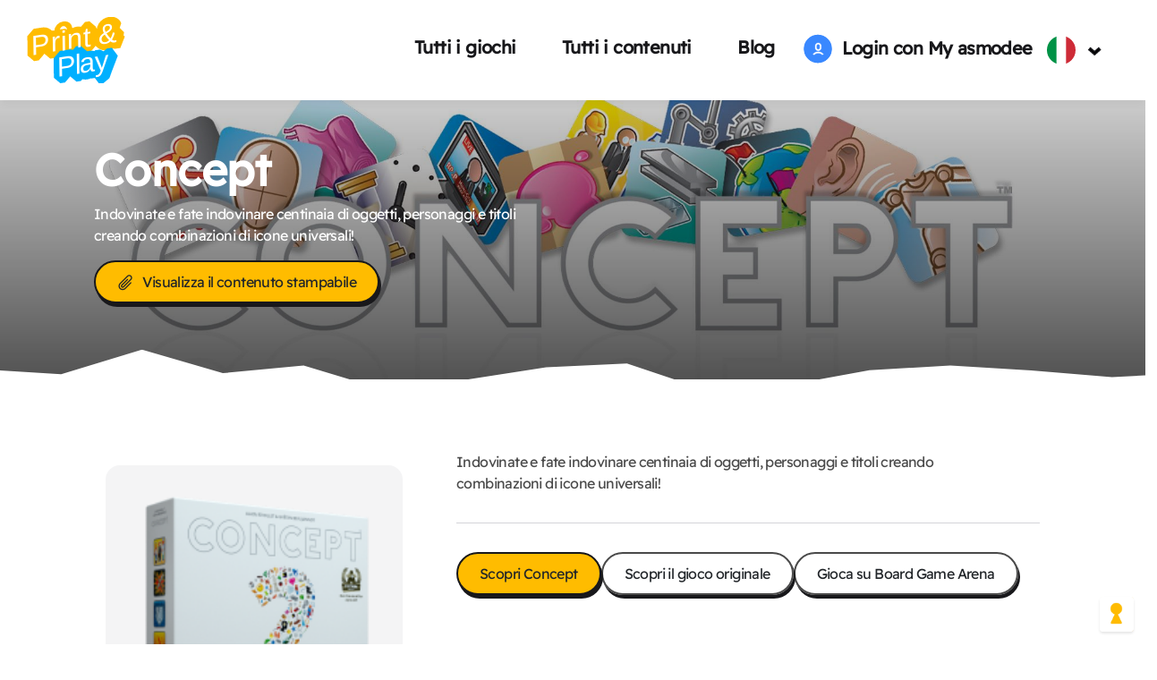

--- FILE ---
content_type: text/html;charset=UTF-8
request_url: https://print-and-play.asmodee.fun/it/game/concept
body_size: 29638
content:
<!DOCTYPE html>
<html lang="it" prefix="og: http://ogp.me/ns#">
    <head>
        <!-- Google Tag Manager -->
        <script>

            var onReady = [];var onAjaxReady = [];var Global = {'lang': 'it'};
            window.dataLayer = [{"page_name":null,"page_siteSection":"Game","page_environment":"prod","page_country":"gb","page_lang":"it","user_status":"unlogged","user_id":null}];
            window.dataLayer[0].page_name = 'Concept';
            Global.dataLayerBase = {"page_name":null,"page_siteSection":"Game","page_environment":"prod","page_country":"gb","page_lang":"it","user_status":"unlogged","user_id":null};
            Global.dataLayerBase.page_name = 'Concept';
            window.dataLayer.push({"retailer":"amazon,toyscenter","product_type":"games","product_name":"Concept","product_id":"concept"});
            Global.pushLayerBase = {"retailer":"amazon,toyscenter","product_type":"games","product_name":"Concept","product_id":"concept"};
            </script>
        <script>(function(w,d,s,l,i){w[l]=w[l]||[];w[l].push({'gtm.start':new Date().getTime(),event:'gtm.js'});var f=d.getElementsByTagName(s)[0],j=d.createElement(s),dl=l!='dataLayer'?'&l='+l:'';j.async=true;j.src='https://www.googletagmanager.com/gtm.js?id='+i+dl;f.parentNode.insertBefore(j,f);})(window,document,'script','dataLayer','GTM-KNQVZR3');</script>
        <!-- End Google Tag Manager -->
        <meta charset="utf-8"/>
        <meta http-equiv="X-UA-Compatible" content="IE=edge"/>
        <meta http-equiv="Content-Type" content="text/html; charset=UTF-8" />
        <meta name="viewport" content="width=device-width, initial-scale=1"/>
        <meta name="robots" content="index, follow, max-image-preview:large, max-snippet:-1, max-video-preview:-1">
        <meta name="description" content="Libera la tua creatività con Concept. Stampa le idee, gioca con la tua mente. Scopri il gioco stampabile ora!">
        
        <link rel="sitemap" type="application/xml" title="Sitemap" href="/sitemaps/sitemap.xml">
        
        <title>Concept  - Print &amp; Play</title>

        <link rel="alternate" hreflang="en" href="https://print-and-play.asmodee.fun/en/game/concept" />
            <link rel="alternate" hreflang="de" href="https://print-and-play.asmodee.fun/de/game/concept" />
            <link rel="alternate" hreflang="fr" href="https://print-and-play.asmodee.fun/fr/game/concept" />
            <link rel="alternate" hreflang="es" href="https://print-and-play.asmodee.fun/es/game/concept" />
            <link rel="alternate" hreflang="it" href="https://print-and-play.asmodee.fun/it/game/concept" />
            <link rel="alternate" hreflang="x-default" href="https://print-and-play.asmodee.fun/en/game/concept" />
        <meta name="twitter:card" content="summary_large_image" />
        <meta name="twitter:creator" content="Print &amp;amp; Play" />
        <meta name="twitter:image" content="https://print-and-play.asmodee.fun/img/pnp-logo.png" />
        <meta name="twitter:title" content="Print &amp;amp; Play" />
        <meta property="twitter:description" content="Scopri le versioni da stampare e provare subito a casa dei giochi per famiglie più popolari!" />
        <!-- <meta name="twitter:site" content="Print &amp;amp; Play" /> SHOULD BE Twitter account of the Pnp Site... -->
        <meta property="og:title" content="Print &amp;amp; Play" />
        <meta property="og:type" content="article" />
        <meta property="og:author" content="Print &amp;amp; Play" />
        <meta property="og:url" content="https://print-and-play.asmodee.fun/" />
        <meta property="og:image" content="https://print-and-play.asmodee.fun/img/pnp-logo.png" />
        <meta property="og:locale" content="en_US" />
        <meta property="og:description" content="Scopri le versioni da stampare e provare subito a casa dei giochi per famiglie più popolari!" />
        <meta property="article:published_time" content="" />
        <!-- <meta property="article:modified_time" content="" /> -->

        <script type="application/ld+json">
        {
           "@context": "https://schema.org",
           "@type": "NewsArticle",
           "url": "https://print-and-play.asmodee.fun/",
           "publisher":{
              "@type":"Organization",
              "name":"Print &amp;amp; Play",
              "logo":"https://print-and-play.asmodee.fun/img/pnp-logo.png"
           },
           "author":{
              "@type":"Organization",
              "name":"Print &amp;amp; Play",
              "logo":"https://print-and-play.asmodee.fun/img/pnp-logo.png"
           },
           "headline": "Print &amp;amp; Play",
           "image":[
              "https://print-and-play.asmodee.fun/img/pnp-logo.png"
           ],
           "abstract": "Scopri le versioni da stampare e provare subito a casa dei giochi per famiglie più popolari!",
           "datePublished":""
        }
        </script>
        <link rel="icon" type="image/png" sizes="32x32" href="/img/pnp-favicon.png">

        <link rel="stylesheet" href="https://cdn.jsdelivr.net/npm/bootstrap-icons@1.10.2/font/bootstrap-icons.css" />
        <link href="https://cdn.jsdelivr.net/npm/bootstrap@5.1.3/dist/css/bootstrap.min.css" rel="stylesheet" integrity="sha384-1BmE4kWBq78iYhFldvKuhfTAU6auU8tT94WrHftjDbrCEXSU1oBoqyl2QvZ6jIW3" crossorigin="anonymous" />
        <link rel="stylesheet" href="/css/flag-icons.css" />
        <link rel="stylesheet" href="/css/video-js.min.css" />
        <link rel="stylesheet" href="/css/dist/myasmodee-icons.css" />
        <link rel="stylesheet" href="/css/dist/app.9b11ae.css" />

        <script>var userInfo = false;</script>
        <script type="text/javascript" src="/js/lottie.min.js" charset="UTF-8" async></script>
        <script>
window.videoConsentI18N = {
    youtubeBlocked: "YouTube è stato bloccato a causa delle tue preferenze sui cookie.",
    toActivate: "Devi darci il tuo consenso cliccando sul pulsante qui sotto.",
    seeVideo: "Sguarda il video"
};
</script>
</head>
<body class="pnp it game">
  <!-- Google Tag Manager (noscript) -->
    <noscript><iframe src="https://www.googletagmanager.com/ns.html?id=GTM-KNQVZR3" height="0" width="0" style="display:none;visibility:hidden"></iframe></noscript><!-- End Google Tag Manager (noscript) -->
    <header class="header fixed-top">
    <div class="header-body">
        <div class="header-container">
            <div class="header-nav">
                <div class="header-left">
                    <a href="/it/" class="logo"><img class="logo-website" src="/img/pnp-logo.svg" alt="Print &amp; Play" /></a>
                </div>

                <div class="header-menu menu menu-user-unlogged">
                    <div class="menu-nav" aria-label="navigation">
                        <div class="menu-list-wrapper d-lg-flex">
                            <div class="website-menu">
                                <a href="/it/all/games">Tutti i giochi<i class="bi bi-arrow-right"></i></a>
                                <a href="/it/all/contents">Tutti i contenuti<i class="bi bi-arrow-right"></i></a>
                                <a href="/it/blog">Blog<i class="bi bi-arrow-right"></i></a>
                            </div>
                            <div class="menu-list-wrapper menu-connected">
                                <div class="user-connector user-unlogged">
    <a id="signinlink" target="_blank" href="https://account.asmodee.net" onclick="tckSignIn();return false"><img class="avatar" src="/img/icons/user-guest-icon.svg" alt="user-guest" title="user-guest" />&nbsp;&nbsp;Login con My asmodee</a>
    </div>
</div>

                            
<div class="menu-list-wrapper menu-language">
    <div class="menu-item menu-item-withSubItems">
        <a href="#" class="menu-link"><span class="flag-icon flag-icon-it flag-icon-squared" lang="it"></span>&nbsp;<svg width="18" height="18" fill="#000" viewBox="0 0 13 13"><path fill-rule="evenodd" clip-rule="evenodd" d="M2 5.505L3.317 4l3.341 2.924L10 4l1.317 1.505-4.659 4.076L2 5.505z" /></svg></a>
        <div class="menu-sublist-wrapper">
            <ul class="menu-sublist">
            <li class="menu-head-subitem"><a href="/de/game/concept#sl"  class="menu-sublink"><span class="flag-icon flag-icon-squared flag-icon-de"></span>&nbsp;Deutsch</a></li>
            <li class="menu-head-subitem"><a href="/en/game/concept#sl"  class="menu-sublink"><span class="flag-icon flag-icon-squared flag-icon-us-gb"></span> English</a></li>
            <li class="menu-head-subitem"><a href="/es/game/concept#sl"  class="menu-sublink"><span class="flag-icon flag-icon-squared flag-icon-es"></span>&nbsp;Español</a></li>
            <li class="menu-head-subitem"><a href="/fr/game/concept#sl"  class="menu-sublink"><span class="flag-icon flag-icon-squared flag-icon-fr"></span>&nbsp;Français</a></li>
            </ul>
        </div>
        </div>
    </div>
</div>
                    </div>
                    <button type="button" class="menu-burger-btn" aria-label="Mobile Burger menu">
                        <span class="mab mab-burger"></span>
                        <span class="mab mab-close-big"></span>
                    </button>
                </div>
            </div>
        </div>
    </div>
</header>
<div class="hero-container concept">
    <style>
    .hero {background: linear-gradient(0deg, rgba(0, 0, 0, 0.2), rgba(0, 0, 0, 0.2)), linear-gradient(180deg, rgba(0, 0, 0, 0) 0%, rgba(0, 0, 0, 0.6) 100%), url('/img/games/concept/concept-banner.jpg');background: linear-gradient(0deg, rgba(0, 0, 0, 0.2), rgba(0, 0, 0, 0.2)), linear-gradient(180deg, rgba(0, 0, 0, 0) 0%, rgba(0, 0, 0, 0.6) 100%), image-set(url("/img/games/concept/concept-banner.webp") type('image/webp'), url('/img/games/concept/concept-banner.jpg'));}
    </style>
    <div class="hero">
        <div class="game_info">
            <h1>Concept</h1>
            <p>Indovinate e fate indovinare centinaia di oggetti, personaggi e titoli creando combinazioni di icone universali!</p>
            <a class="btn primary my-3 see_printable" href="#game-content-to-print"><i class="bi bi-paperclip"></i> Visualizza il contenuto stampabile</a>
        </div>
        <div class="frise in-hero frise-v5 frise-front-white back-transparent"></div>
    </div>
    </div>
<!--
    <div class="container">
        </div> -->
    <div class="container row display-game concept ">
    <div class="col-md-4">
        <div class="game_cover" style="background-image:url('/img/games/concept/concept-it-cover.png');background-image:image-set(url('/img/games/concept/concept-it-cover.webp') type('image/webp'), url('/img/games/concept/concept-it-cover.png') type('image/png'));"></div>
    </div>

    <div class="col-md-8 ps-md-5 pb-2">
        <div class="description">
            <p>Indovinate e fate indovinare centinaia di oggetti, personaggi e titoli creando combinazioni di icone universali!</p>
        </div>
        <div class="game-links">
            <button class="btn primary" data-bs-toggle="modal" data-bs-target="#shopModal" onclick="tckWhere2buyDisplay('concept', 'Concept');">Scopri Concept</button>
            <a class="btn tertiary" href="https://www.rprod.com/it/games/concept" target="_blank" onclick="tckOriginalGame('concept', 'Concept');">Scopri il gioco originale</a>
            <a class="btn tertiary" href="https://boardgamearena.com/gamepanel?game=concept" target="_blank" onclick="tckBGALink('concept', 'Concept');">Gioca su Board Game Arena</a>
            </div>
    </div>
</div>

<div id="game-content-to-print" class="container content-game-list back-lightgray pt-0 pb-5">
    <div class="frise frise-v2 back-transparent frise-front-lightgray"></div>
    <h2 class="text-center mt-5">Tutto il contenuto da stampare</h2>
    <p class="text-center mx-auto">1 CONTENUTO SCARICABILE PER CONCEPT</p>
    <div class="content-games">
        <div class="content-list card-list mt-5"></div>
        <script>
        onReady.push(function () {
            new PaginateContentCards('.content-game-list .content-list', null, null, null, null, JSON.parse('\u005B\u007B\u0022fid\u0022\u003A\u0022concept_pnp\u0022,\u0022tag\u0022\u003A\u0022games\u0022,\u0022game\u0022\u003A\u0022concept\u0022,\u0022gameName\u0022\u003A\u0022Concept\u0022,\u0022name\u0022\u003A\u0022Concept\u0020Demo\u0022,\u0022logo_small\u0022\u003Anull\u007D\u005D'), null,'Scarica subito!', JSON.parse('\u007B\u0022games\u0022\u003A\u0022Giochi\u0022,\u0022add\u002Dons\u0022\u003A\u0022Espansioni\u0022,\u0022activities\u0022\u003A\u0022Attivit\\u00e0\u0022\u007D'));
        });
        </script>
    </div>
</div>

<div class="container shop-game back-blue pt-0 pb-3">
    <div class="frise frise-v4 back-lightgray frise-front-blue position-relative" style="top: -2px;"></div>
    <div class="get-game-banner card mx-auto mt-3 mb-0">
        <div>
            <div>
                <span class="badge bg-black">Il gioco completo</span>
                <h4>Scopri subito Concept!</h4>
                <p>Indovinate e fate indovinare centinaia di oggetti, personaggi e titoli creando combinazioni di icone universali!</p>

                <a class="btn primary" data-bs-toggle="modal" data-bs-target="#shopModal" onclick="tckWhere2buyDisplay('concept', 'Concept');">Ottieni il gioco</a>
            </div>
        </div>
        <div class="cover">
            <div class="game_cover" style="background-image: url('/img/games/concept/concept-it-cover.png');background-image: image-set(url('/img/games/concept/concept-it-cover.webp') type('image/webp'), url('/img/games/concept/concept-it-cover.png') type('image/png'));" ></div>
        </div>
    </div>
</div>
<div class="container discover-games back-white">
    <div class="frise frise-v3 back-blue frise-front-white"></div>
    <h3>Scopri più contenuti</h3>

    <div class="card-list">
    <div class="card card-game" data-entry="cortex">
    <div class="card-top">
        <a href="/it/game/cortex" onclick="return window.tckCardGameClick('cortex', 'recoContent');"><picture><source type="image/webp" srcset="/img/games/cortex/cortex.webp"/><source type="image/jpg" srcset="/img/games/cortex/cortex.jpg"/><img alt="Cortex Challenge" src="/img/games/cortex/cortex.jpg" /></picture></i></a>
    </div>
    <a class="card-body" href="/it/game/cortex" onclick="return window.tckCardGameClick('cortex', 'recoContent');">
        <h5 class="large-body">Cortex Challenge</h5>
        <p class="small-desc">Un vero test delle abilità di pensiero, memoria e velocità.</p>
    </a>

    <button class="btn primary my-3 to_read" onclick="window.location ='/it/game/cortex'">Vedi altro</button>

    <div class="card-foot">
        <a href="/it/game/cortex" onclick="return window.tckCardGameClick('cortex', 'recoContent');"><i class="mab mab-game type-games" data-bs-toggle="tooltip" data-bs-placement="bottom" title="Giochi"></i>&nbsp;<span class="cat-count">1</span>
        <i class="mab mab-addons type-add-ons" data-bs-toggle="tooltip" data-bs-placement="bottom" title="Espansioni"></i>&nbsp;<span class="cat-count">0</span>
        <i class="mab mab-activities type-activities" data-bs-toggle="tooltip" data-bs-placement="bottom" title="Attività"></i>&nbsp;<span class="cat-count">0</span></a>
    </div>
</div>
<div class="card card-game" data-entry="descent">
    <div class="card-top">
        <a href="/it/game/descent" onclick="return window.tckCardGameClick('descent', 'recoContent');"><picture><source type="image/webp" srcset="/img/games/descent/descent.webp"/><source type="image/jpg" srcset="/img/games/descent/descent.jpg"/><img alt="Descent: Leggende delle Tenebre" src="/img/games/descent/descent.jpg" /></picture></i></a>
    </div>
    <a class="card-body" href="/it/game/descent" onclick="return window.tckCardGameClick('descent', 'recoContent');">
        <h5 class="large-body">Descent: Leggende delle Tenebre</h5>
        <p class="small-desc">Dai vita alla leggenda del tuo eroe in questa avventura cooperativa all'interno di pericolosi sotterranei.</p>
    </a>

    <button class="btn primary my-3 to_read" onclick="window.location ='/it/game/descent'">Vedi altro</button>

    <div class="card-foot">
        <a href="/it/game/descent" onclick="return window.tckCardGameClick('descent', 'recoContent');"><i class="mab mab-game type-games" data-bs-toggle="tooltip" data-bs-placement="bottom" title="Giochi"></i>&nbsp;<span class="cat-count">0</span>
        <i class="mab mab-addons type-add-ons" data-bs-toggle="tooltip" data-bs-placement="bottom" title="Espansioni"></i>&nbsp;<span class="cat-count">0</span>
        <i class="mab mab-activities type-activities" data-bs-toggle="tooltip" data-bs-placement="bottom" title="Attività"></i>&nbsp;<span class="cat-count">4</span></a>
    </div>
</div>
<div class="card card-game" data-entry="linkto">
    <div class="card-top">
        <a href="/it/game/linkto" onclick="return window.tckCardGameClick('linkto', 'recoContent');"><picture><source type="image/webp" srcset="/img/games/linkto/linkto-it.webp"/><source type="image/jpg" srcset="/img/games/linkto/linkto-it.jpg"/><img alt="Match up" src="/img/games/linkto/linkto-it.jpg" /></picture></i></a>
    </div>
    <a class="card-body" href="/it/game/linkto" onclick="return window.tckCardGameClick('linkto', 'recoContent');">
        <h5 class="large-body">Match up</h5>
        <p class="small-desc">Collaborate per trovare la Chiave in questo gioco collaborativo a quiz!</p>
    </a>

    <button class="btn primary my-3 to_read" onclick="window.location ='/it/game/linkto'">Vedi altro</button>

    <div class="card-foot">
        <a href="/it/game/linkto" onclick="return window.tckCardGameClick('linkto', 'recoContent');"><i class="mab mab-game type-games" data-bs-toggle="tooltip" data-bs-placement="bottom" title="Giochi"></i>&nbsp;<span class="cat-count">1</span>
        <i class="mab mab-addons type-add-ons" data-bs-toggle="tooltip" data-bs-placement="bottom" title="Espansioni"></i>&nbsp;<span class="cat-count">0</span>
        <i class="mab mab-activities type-activities" data-bs-toggle="tooltip" data-bs-placement="bottom" title="Attività"></i>&nbsp;<span class="cat-count">0</span></a>
    </div>
</div>
<div class="card card-game" data-entry="lord-of-the-rings">
    <div class="card-top">
        <a href="/it/game/lord-of-the-rings" onclick="return window.tckCardGameClick('lord-of-the-rings', 'recoContent');"><picture><source type="image/webp" srcset="/img/games/lord-of-the-rings/lord-of-the-rings.webp"/><source type="image/jpg" srcset="/img/games/lord-of-the-rings/lord-of-the-rings.jpg"/><img alt="Il Signore degli Anelli : Il Gioco di Carte" src="/img/games/lord-of-the-rings/lord-of-the-rings.jpg" /></picture></i></a>
    </div>
    <a class="card-body" href="/it/game/lord-of-the-rings" onclick="return window.tckCardGameClick('lord-of-the-rings', 'recoContent');">
        <h5 class="large-body">Il Signore degli Anelli : Il Gioco di Carte</h5>
        <p class="small-desc">Un gioco cooperativo in cui i giocatori controllano personaggi e manufatti nella Terra di Mezzo.</p>
    </a>

    <button class="btn primary my-3 to_read" onclick="window.location ='/it/game/lord-of-the-rings'">Vedi altro</button>

    <div class="card-foot">
        <a href="/it/game/lord-of-the-rings" onclick="return window.tckCardGameClick('lord-of-the-rings', 'recoContent');"><i class="mab mab-game type-games" data-bs-toggle="tooltip" data-bs-placement="bottom" title="Giochi"></i>&nbsp;<span class="cat-count">0</span>
        <i class="mab mab-addons type-add-ons" data-bs-toggle="tooltip" data-bs-placement="bottom" title="Espansioni"></i>&nbsp;<span class="cat-count">2</span>
        <i class="mab mab-activities type-activities" data-bs-toggle="tooltip" data-bs-placement="bottom" title="Attività"></i>&nbsp;<span class="cat-count">0</span></a>
    </div>
</div>
</div>
    <script>
    onReady.push(function () {
        resizeCardGames();
    });
    </script>
    <div class="frise frise-v2 back-white frise-front-white"></div>
</div>
<div class="modal fade" id="shopModal" tabindex="-1" aria-hidden="true">
    <div class="modal-dialog modal-dialog-centered">
        <div class="modal-content">
            <div class="modal-header">
                <h4 class="concept"><picture><source type="image/webp" srcset="/img/games/concept/concept-it-cover.webp"/><source type="image/webp" srcset="/img/games/concept/concept-it-cover.png"/><img alt="Cover Concept" src="/img/games/concept/concept-it-cover.png"/></picture>&nbsp;Concept</h4>
                <button type="button" class="btn-close" data-bs-dismiss="modal" aria-label="Close"></button>
            </div>
            <div class="modal-body">
                <p>Acquista su questi siti web:</p>
                <ul>
                    <li><span><img alt="Amazon" src="/img/logo-store-amazon.png" />&nbsp;Amazon</span><a class="btn primary" href="https://www.amazon.it/Asmodee-Editions-Concept-importato-UK/dp/B00IDB6J0S/ref=sr_1_2?__mk_it_IT=%C3%85M%C3%85%C5%BD%C3%95%C3%91&amp;keywords=concept+board+game&amp;qid=1639583600&amp;sr=8-2" onclick="tckWhere2Buy('concept', 'amazon', 'Concept')" target="_blank">Guarda l&#039;offerta</a></li>
                                            <li><span><img alt="Toys&nbsp;center" src="/img/logo-store-toyscenter.png" />&nbsp;Toys&nbsp;center</span><a class="btn primary" href="https://www.toyscenter.it/prodotto/concept/" onclick="tckWhere2Buy('concept', 'toyscenter', 'Concept')" target="_blank">Guarda l&#039;offerta</a></li>
                                            </ul>
            </div>
        </div>
    </div>
</div>

    <div class="frise-rainbow with-logo"></div>
    
<form class="container leadgen" method="POST" action="/it/lgsubscribe" id="leadgen_form">
<div class="lg-text-content">
        <h2>Restiamo connessi!</h2>
        <p class="large-body">Iscriviti alla nostra newsletter e ricevi notizie sui tuoi giochi preferiti.</p>
    </div>

    
<input type="hidden" name="csrf_name" value="csrf696eca4ba1070" />
<input type="hidden" name="csrf_value" value="2fsOeaB3tva5BnwDXRKu6CwHCSPz4Njq5MMcVAIvm0S4zTdMk0WOx4xiSWdlIs3QHj88R5DTvNzd9ixkMRf4Jg==" />
<div class="lg-group-with-privacy">
        <div class="lg-group-email">
            <input type="email" class="email-input" required name="email" placeholder="La tua email" /><button class="btn leadgen-btn" >Registra&nbsp;<div class="spinner-border spinner-border-sm d-none" role="status"><span class="visually-hidden">Loading...</span></div></button>
        </div>
        <div class="alert alert-danger error d-none">
            <button type="button" class="close" data-dismiss="alert" aria-label="Close">
                <span aria-hidden="true">&times;</span>
            </button>
            <h3></h3>
        </div>
        <div class="leadgen-success d-none">
            <div class="checked-ok"><span>✔</span></div>
            <div class="success-text"><p>Ora sei iscritto!</p><p>È stata inviata un'e-mail di conferma!</p></div>
        </div><br/>
        <p>Accetto che i miei dati vengano utilizzati per permettere a Financière Amuse BidCo e alle altre società appartenenti al Gruppo Asmodee elencate <a href="https://corporate.asmodee.com/companies" target="_blank">qui</a> di inviarmi offerte, servizi, giochi ed eventi sui social network (puoi cambiare idea in qualsiasi momento).</p>
    </div>
</form>
<div class="page-width back-black">
    <div class="frise frise-v6 frise-front-black back-white"></div>
    <footer class="container">
        <div class="links">
            <section class="boardgames">
                <h4>Giochi da tavolo</h4>
                <ul>
                    <li><a href="/it/all/games">Tutti i giochi da tavolo</a></li>
                    <li><a href="/it/all/contents/filter/games">Giochi completi</a></li>
                    <li><a href="/it/all/contents/filter/add-ons">Espansioni</a></li>
                    <li><a href="/it/all/contents/filter/activities">Altri contenuti</a></li>
                </ul>
            </section>

            <section class="about">
                <h4>Informazioni</h4>
                <ul>
                    <li><a href="https://www.asmodee.com" target="_blank">asmodee</a></li>
                </ul>
            </section>

            <section class="network">
                <h4>Seguici</h4>
                <ul>
                    <li><a href="https://www.unboxnow.com/" target="_blank"><img src="/img/footer/facebook.svg"/></a></li>
                    <li><a href="https://www.asmodee.com" target="_blank"><img src="/img/footer/youtube.svg"/></a></li>
                    <li><a href="https://www.asmodee.com" target="_blank"><img src="/img/footer/instagram.svg"/></a></li>
                    <li><a href="https://www.asmodee.com" target="_blank"><img src="/img/footer/X.svg"/></a></li>
                </ul>
            </section>

            <section class="brougth-by">
                <h4>Realizzato da</h4>
                <p>
                    <img style="max-width: 160px" alt="Realizzato da Asmodee inspired by players" class="asmodee-logo" src="/img/asmodee-players.png" />
                </p>
            </section>
        </div>

        <section class="copyright">
            <section class="global">
                <ul>
                    <li>©20020-2026 asmodee, tutti i diritti riservati.</li>
                    <li><a href="/it/legal/privacy">Privacy</a></li>
                    <li><a href="/it/legal/terms">Termini di utilizzo dei contenuti</a></li>
                    <li><a href="/it/legal/cgu">Condizioni di utilizzo</a></li>
                    <li><a href="/it/legal/notice">Avviso legale</a></li>
                    <li><a href="/it/legal/cookies">Cookie</a></li>
                </ul>
            </section>
        </section>
        <section class="app-version">v. 0.0.1-2206-ca85c14</section>
    </footer>
</div>

<script>
    window.MyAsmoConf = {
        base: {
            client_id: "print-and-play",
            redirect_uri: "https://print-and-play.asmodee.fun/sso_callback",
            scope: "openid public profile email print-and-play:*",
            base_is_host: "https://account.asmodee.net",
            logout_redirect_uri: "https://print-and-play.asmodee.fun/sso_logout_callback"
        },
        user:null};
</script>

<input type="hidden" name="csrf_name" value="csrf696eca4ba1070" />
<input type="hidden" name="csrf_value" value="2fsOeaB3tva5BnwDXRKu6CwHCSPz4Njq5MMcVAIvm0S4zTdMk0WOx4xiSWdlIs3QHj88R5DTvNzd9ixkMRf4Jg==" />
<div class="modal fade" id="warningPopupModal" tabindex="-1" aria-hidden="true">
        <div class="modal-dialog modal-dialog-centered">
            <div class="modal-content">
                <div class="modal-header">
                    <h4>Avvertimento! Il tuo browser blocca il download del file!</h4>
                    <button type="button" class="btn-close" data-bs-dismiss="modal" aria-label="Close"></button>
                </div>
                <div class="modal-body">
                    <p>
                        Il tuo browser ha bloccato il download. Fare clic sull&#039;icona &quot;Popup bloccata&quot;, situata nella barra degli indirizzi del browser, a destra. Quindi consenti popup e reindirizzamenti per il sito. Come puoi vedere nello screenshot qui sotto.
                    </p>
                    <p><img src="/img/blocked-popup.webp" alt="how-to-unblock-popup" /></p>
                    </div>
            </div>
        </div>
    </div>

    <div class="modal fade" id="mastodonModal" tabindex="-1" role="dialog" aria-labelledby="mastodonModalLabel" aria-hidden="true">
      <div class="modal-dialog" role="document">
        <div class="modal-content">
          <div class="modal-header">
            <h5 class="modal-title" id="mastodonModalLabel">Indirizzo dell&#039;istanza</h5>
            <button type="button" class="close btn-close" data-bs-dismiss="modal" aria-label="Close"></button>
          </div>
          <div class="modal-body">
            <div class="form-group">
              <label for="msb-address">Inserisci l&#039;indirizzo della tua istanza</label>
              <input type="text" class="form-control" id="msb-address" placeholder="https://mastodon.social">
            </div>
            <div class="form-check">
              <input type="checkbox" class="form-check-input" id="msb-memorize-instance">
              <label class="form-check-label" for="msb-memorize-instance">Memorizza la mia istanza</label>
            </div>
          </div>
          <div class="modal-footer">
            <button type="button" class="btn tertiary" data-dismiss="modal">Chiudere</button>
            <button id="msb-share" type="button" class="btn primary">Condividere</button>
          </div>
        </div>
      </div>
    </div>

    <script src="https://cdn.jsdelivr.net/npm/bootstrap@5.1.3/dist/js/bootstrap.bundle.min.js" integrity="sha384-ka7Sk0Gln4gmtz2MlQnikT1wXgYsOg+OMhuP+IlRH9sENBO0LRn5q+8nbTov4+1p" crossorigin="anonymous"></script>

    <script src="/js/dist/manifest.b31493.js"></script>
    <script src="/js/dist/vendor.3ef4dd.js"></script>
    <script src="/js/dist/app.b58702.js"></script>
    <script>onReady.push(function (){moment().locale('it');});</script>
    <script>document.addEventListener('DOMContentLoaded', function () {for (f in onReady) {onReady[f]();}});</script>
    <script>window.addEventListener('load', function () {for (f in onAjaxReady) {onAjaxReady[f]();}});</script>

    </body>
</html>


--- FILE ---
content_type: image/svg+xml
request_url: https://print-and-play.asmodee.fun/img/frises/frise-3.svg
body_size: 573
content:
<svg fill="none" height="57" viewBox="0 0 2568 57" width="2568" xmlns="http://www.w3.org/2000/svg" xmlns:xlink="http://www.w3.org/1999/xlink"><clipPath id="a"><path d="m-116 .677734h2800v56h-2800z"/></clipPath><g clip-path="url(#a)"><path d="m2696.3 158.324-98.76 6.332-90.32 8.082-90.32-.948-90.33-7.23-90.32-11.887-90.32 15.298-90.32-1.323-90.32-15.954-90.32 25.461-90.33-43.177-90.32 20.51-90.31-.503-90.32 15.648-90.33-3.735-90.32-10.558-90.32 21.09-90.32-47.098-90.32 33.791-90.328-24.532-90.325 41.345-90.319-1.655-90.325-15.96-90.326-21.827-90.319-3.748-90.326 14.897-90.319-.649-90.325 22.317-90.326 4.016-90.3249-44.208-90.3255 43.241-107.0236-11.181 17.455-138.5813 89.5559 20.8091 90.3254-11.2382 90.3187-18.6009 90.326 16.9082 90.319-4.7091 90.325-28.089066 90.319 42.922666 90.326.1146 90.313-40.73363 90.325 9.88273 90.319 17.78 90.319 21.35 90.316-.9991 90.33 1.9091 90.32-35.2991 90.32-15.16456 90.32 2.06181 90.32 34.76455 90.33-20.4846 90.32-9.88266 90.33 6.07726 90.32 10.3282 90.32 22.1836 90.32-3.4045 90.33-32.6773 90.32-.07 90.32-7.28635 90.33 22.29815 90.32 19.7718 90.33-39.7345 99.68 11.7345z" fill="#f4f4f5"/></g></svg>

--- FILE ---
content_type: image/svg+xml
request_url: https://print-and-play.asmodee.fun/img/myasmodee/logo/myasmodee-blue.svg
body_size: 18059
content:
<svg fill="none" height="92" viewBox="0 0 200 92" width="200" xmlns="http://www.w3.org/2000/svg" xmlns:xlink="http://www.w3.org/1999/xlink"><clipPath id="a"><path d="m0 0h200v91.6777h-200z"/></clipPath><g clip-path="url(#a)"><path d="m192.679 40.0336-27.262-19.484c-.956-.7567-2.05-1.3548-3.274-1.7784l-.064-.0211c-1.176-.3646-2.401-.5522-3.646-.5522-4.753 0-9.543 2.8217-12.386 6.9749-2.097-2.5627-5.035-3.9762-8.459-3.9762-.362 0-.723.0217-1.084.0531-.136-.2766-.541-.9786-1.375-1.5604-2.172-1.513-8.619-6.1476-8.619-6.1476l-11.279 1.6232v2.7559l-4.714-3.3694s-.251-.1717-.496-.1955h-.016c-.264-.0264-.513.0397-.713.185-.098.0343-.196.0766-.288.1294-.061 0-.125.0053-.185.0132-.135.0212-.262.0661-.376.1321-.031.0106-.063.0212-.092.037-.116.0529-.235.1374-.336.2537-.066.029-.124.0607-.179.0951-.222.0713-.42.2087-.581.4016-.014.0184-.029.0369-.043.0554-.055.0476-.103.1004-.145.1559l-5.945-4.2457-.044-.0317c-.006-.0053-.011-.0079-.016-.0106v-.0026c-.368-.2642-.854-.4042-1.4772-.4333h-.0132c-.0872-.0291-.1796-.0476-.2747-.0502-.2748-.0132-.5417.0978-.7319.2959-.1506.0291-.317.0766-.4993.1348-.2536.0845-.4544.2668-.568.4966-.0159.0133-.0344.0265-.0476.0397l-13.3157-9.51653-.037-.02642s-.0027-.00264-.0053-.00264l-.0185-.01321c-.0053-.00529-.0132-.01057-.0185-.01321l-.0343-.02378-.0027-.00264c-.0792-.05549-.1638-.10833-.2536-.15588-.1189-.06605-.251-.10568-.3831-.11625-.1162-.06341-.2431-.10832-.3778-.1321-.0793-.01585-.1585-.02114-.2378-.01585-.2721.01849-.5469.01585-.8243-.00529-.391-.02906-.7873-.01321-1.1704.04756-.2272.03434-.4333.15059-.5839.32761-.1136.1321-.2668.28269-.457.44385-.3435.29591-.5232.62088-.613.91678-.0396.05548-.074.11625-.1057.1823-.1902.20872-.3329.42801-.4227.65786l-5.424-3.878468-.0027.002643c-.0555-.03963-.1136-.071335-.1744-.097755-.3461-.140027-.7133-.232497-1.0937-.269485-.251-.02642-.5205-.068692-.8032-.129458-.148-.034346-.3012-.029062-.4492.010568-.2509.068693-.4095.089828-.4993.097754-.1717.01321-.3804.023779-.6367.034347-.2114.010568-.4122.087186-.576.22457-.8903.745044-1.5825 1.648614-2.0634 2.684284-.3434.74504-.6922 1.49801-1.0462 2.25363-.0053.00528-.0079.01321-.0106.01849-.0026.00529-.0053.01321-.0079.0185l-.2114.45442c-.0026 0-.0026.00264-.0026.00264-.0027.00793-.0079.01586-.0106.02378-1.1123 2.53633-2.0687 5.21008-2.8454 7.94448-.7451 2.6315-1.3818 5.2867-1.897 7.8996-.0449.0846-.0766.1771-.0977.2748-.2325 1.1942-.4518 2.3752-.6526 3.5086-.2035 1.1361-.3937 2.3012-.5681 3.4637-.177 1.1598-.3302 2.3593-.4623 3.572-.0312.2911-.06.6031-.0883.9484-.917-.3741-1.9334-.5704-3.0287-.5704-1.8389 0-3.7411.5628-5.4267 1.543v-.3963l-11.1969 1.6301v1.144c-1.4583-.5628-2.9828-.8323-4.6446-.8323-.9274 0-1.8996.0793-3.0595.2537-1.9313.2906-3.7331.9458-5.3527 1.9498-1.424.8798-2.6288 1.9815-3.5931 3.2761-1.6539-1.7834-4.1004-2.7266-7.2074-2.7266-1.0066 0-2.103.0978-3.2602.288-2.50994.3646-6.00003 1.395-8.16119 2.8798l-1.22325.8375 2.48084 9.5165c-1.83884 1.0462-3.41611 2.5284-4.335533 4.6552-1.257595 2.9142-1.006605 6.177.668433 8.7266.59207.8998 1.335 1.6697 2.18705 2.2877.33184.2409 29.61295 21.1271 29.61295 21.1271 3.3015 2.2806 5.6449 2.6703 8.0933 2.326l143.0767-20.5575c15.842-2.2274 20.997-21.5017 8.085-30.9461zm-178.7055 9.9424c.029-.0079.0449-.0106.0449-.0053-.0159.0027-.0291.0027-.0449.0053z" fill="#18181b"/><path d="m192.679 40.0336-27.262-19.484c-.956-.7567-2.05-1.3548-3.274-1.7784l-.064-.0211c-1.176-.3646-2.401-.5522-3.646-.5522-4.753 0-9.543 2.8217-12.386 6.9749-2.097-2.5627-5.035-3.9762-8.459-3.9762-.362 0-.723.0217-1.084.0531-.136-.2766-.541-.9786-1.375-1.5604-2.172-1.513-8.619-6.1476-8.619-6.1476l-11.279 1.6232v2.7559l-4.714-3.3694s-.251-.1717-.496-.1955h-.016c-.264-.0264-.513.0397-.713.185-.098.0343-.196.0766-.288.1294-.061 0-.125.0053-.185.0132-.135.0212-.262.0661-.376.1321-.031.0106-.063.0212-.092.037-.116.0529-.235.1374-.336.2537-.066.029-.124.0607-.179.0951-.222.0713-.42.2087-.581.4016-.014.0184-.029.0369-.043.0554-.055.0476-.103.1004-.145.1559l-5.945-4.2457-.044-.0317c-.006-.0053-.011-.0079-.016-.0106v-.0026c-.368-.2642-.854-.4042-1.4772-.4333h-.0132c-.0872-.0291-.1796-.0476-.2747-.0502-.2748-.0132-.5417.0978-.7319.2959-.1506.0291-.317.0766-.4993.1348-.2536.0845-.4544.2668-.568.4966-.0159.0133-.0344.0265-.0476.0397l-13.3157-9.51653-.037-.02642s-.0027-.00264-.0053-.00264l-.0185-.01321c-.0053-.00529-.0132-.01057-.0185-.01321l-.0343-.02378-.0027-.00264c-.0792-.05549-.1638-.10833-.2536-.15588-.1189-.06605-.251-.10568-.3831-.11625-.1162-.06341-.2431-.10832-.3778-.1321-.0793-.01585-.1585-.02114-.2378-.01585-.2721.01849-.5469.01585-.8243-.00529-.391-.02906-.7873-.01321-1.1704.04756-.2272.03434-.4333.15059-.5839.32761-.1136.1321-.2668.28269-.457.44385-.3435.29591-.5232.62088-.613.91678-.0396.05548-.074.11625-.1057.1823-.1902.20872-.3329.42801-.4227.65786l-5.424-3.878468-.0027.002643c-.0555-.03963-.1136-.071335-.1744-.097755-.3461-.140027-.7133-.232497-1.0937-.269485-.251-.02642-.5205-.068692-.8032-.129458-.148-.034346-.3012-.029062-.4492.010568-.2509.068693-.4095.089828-.4993.097754-.1717.01321-.3804.023779-.6367.034347-.2114.010568-.4122.087186-.576.22457-.8903.745044-1.5825 1.648614-2.0634 2.684284-.3434.74504-.6922 1.49801-1.0462 2.25363-.0053.00528-.0079.01321-.0106.01849-.0026.00529-.0053.01321-.0079.0185l-.2114.45442c-.0026 0-.0026.00264-.0026.00264-.0027.00793-.0079.01586-.0106.02378-1.1123 2.53633-2.0687 5.21008-2.8454 7.94448-.7451 2.6315-1.3818 5.2867-1.897 7.8996-.0449.0846-.0766.1771-.0977.2748-.2325 1.1942-.4518 2.3752-.6526 3.5086-.2035 1.1361-.3937 2.3012-.5681 3.4637-.177 1.1598-.3302 2.3593-.4623 3.572-.0312.2911-.06.6031-.0883.9484-.917-.3741-1.9334-.5704-3.0287-.5704-1.8389 0-3.7411.5628-5.4267 1.543v-.3963l-11.1969 1.6301v1.144c-1.4583-.5628-2.9828-.8323-4.6446-.8323-.9274 0-1.8996.0793-3.0595.2537-1.9313.2906-3.7331.9458-5.3527 1.9498-1.424.8798-2.6288 1.9815-3.5931 3.2761-1.6539-1.7834-4.1004-2.7266-7.2074-2.7266-1.0066 0-2.103.0978-3.2602.288-2.50994.3646-6.00003 1.395-8.16119 2.8798l-1.22325.8375 2.48084 9.5165c-1.83884 1.0462-3.41611 2.5284-4.335533 4.6552-1.257595 2.9142-1.006605 6.177.668433 8.7266.59207.8998 1.335 1.6697 2.18705 2.2877.33184.2409 29.61295 21.1271 29.61295 21.1271 3.3015 2.2806 5.6449 2.6703 8.0933 2.326l143.0767-20.5575c15.842-2.2274 20.997-21.5017 8.085-30.9461zm-178.7055 9.9424c.029-.0079.0449-.0106.0449-.0053-.0159.0027-.0291.0027-.0449.0053z" fill="#000" fill-opacity=".2"/><path d="m69.0228 17.6305c.0576.139.0718.329.0433.5697-.029.2417-.0584.4523-.0869.6343-.0291-.1429-.0291-.335 0-.5765.0285-.2407.0436-.4499.0436-.6275zm.3035-2.8856c.0867-.2496.0867-.4417 0-.5764-.0583.2163-.0583.4081 0 .5764zm6.8584-1.4668c0 .1482-.029.2708-.0866.3683-.0584.0978-.1017.223-.1303.3749.2021-.149.2748-.3974.2169-.7432zm-.3469 1.4732c.1152-.2542.1443-.4661.0867-.6344-.0584.3049-.1453.5625-.2605.7723-.116.2108-.1453.4148-.0869.6124.0578-.2452.1445-.4951.2605-.7503zm-.5479 1.6578c-.0058.0167-.0103.0318-.0164.0489-.0866.2354-.1596.4463-.2172.6325.0867-.1022.1446-.2219.1736-.3598.0198-.0951.0399-.205.06-.3216zm-6.354 5.0489c0-.1477.0066-.3038.0216-.4692.0143-.1643-.0074-.2716-.0652-.3223.0288.2026.0288.358 0 .4655-.0291.1086-.0148.2172.0436.326zm10.4613-15.95295c.0285-.06341.0285-.09326 0-.08877-.0294.00476-.0294-.02431 0-.08851.0576.02114.1009-.00053.1302-.06446.0288-.06315.0436-.1247.0436-.18415 0-.05892.0066-.11202.0217-.15878.0145-.0465.0502-.05892.1086-.03911.0282-.03355.0282-.07794 0-.13289-.0294-.05442-.0151-.08639.0435-.09564.0286-.00449.0576.00634.0867.03065v-.22167c-.2317.21348-.362.42669-.3908.63752.0288-.00449.0436.00819.0436.03725 0 .02986-.015.0177-.0436-.03725-.1735.32285-.3688.68586-.5859 1.08877-.217.40396-.3546.74267-.4122 1.01797.0576-.0679.0938-.09564.1086-.08349.0143.01294.0502.02959.1086.0494-.116-.15904-.1086-.32998.0216-.51334.13-.1823.2238-.38203.2819-.59815.0576.05046.065.10066.0217.15192-.0436.05125-.0074.0531.1086.00528 0-.11783.0283-.18177.0864-.19102 0-.14768.0145-.28295.0436-.40581.0285-.12206.0869-.16116.1736-.11572zm-2.5176 6.06815c.0866.0167.0866.0534 0 .111-.0869.0578-.0584.0613.0866.0087.0576-.186.0653-.3572.0217-.5131-.0436-.1553.0066-.3485.1519-.5781l.0434-.0068.0435-.0066c0-.1776.065-.4019.195-.67347.1305-.27107.1807-.52286.1519-.75535-.1159.37252-.2753.7675-.4774 1.18312-.2026.4161-.2755.782-.2169 1.098l-.1305.0203c-.0114.1057-.0343.209-.0631.3107.0393-.079.1017-.1461.1936-.1981zm1.9532 3.4658c-.1453.9691-.3622 1.8967-.651 2.7844-.2895.8877-.5067 1.8161-.651 2.7844-.2319.6869-.4488 1.3784-.651 2.0751-.2026.6969-.4274 1.3825-.6729 2.0562-.2462.6745-.5207 1.3303-.8248 1.9689-.3038.6391-.688 1.2311-1.1503 1.7756-.232.0658-.5068.1974-.8249.3945-.2605.0703-.5141.0954-.7598.074-.2462-.0206-.4991-.0254-.7596-.0148-.2029-.1459-.4341-.2573-.6946-.3356-.2605-.0771-.5141-.1638-.7598-.2586-.246-.0946-.4632-.2161-.651-.3643-.1884-.148-.2819-.3842-.2819-.7099-.0869-.0455-.1377-.1184-.1519-.2204-.0148-.1012-.0507-.2063-.1083-.316-.0587-.1086-.0587-.1828 0-.2216.0576-.0381.0866-.087.0866-.1464-.029-.0843-.065-.0933-.1086-.0277-.0436.0663-.0943.0742-.1519.0235 0-.1776.0069-.274.0217-.2914.0142-.0167-.0074-.0946-.065-.2339.0576-.0089.0792.0029.065.0344-.0148.032.0068.043.065.0338-.0582-.8182-.1017-1.6172-.13-2.3966-.0296-.7786-.0151-1.5722.0433-2.3796 0-.2362-.0217-.4325-.0652-.5884-.0434-.1556-.0217-.3141.0652-.4761.0576-.5411.0795-1.0766.065-1.6066-.0148-.5297.0502-.9981.1955-1.405-.029-.232-.0433-.4148-.0433-.5477s.0433-.2801.13-.4415c-.0584-.6705-.0217-1.4005.1086-2.1899.1302-.7889.1519-1.5607.0649-2.3163.0576-.009.0936.0005.1086.0272.0146.0278.036.0389.0653.0344-.0584-.1683-.0653-.3667-.0217-.5955.0434-.2283.0502-.4732.0217-.7348-.0867.1023-.1303.2938-.1303.5747 0 .2808-.0293.5001-.0869.6565-.029-.2616-.029-.4901 0-.6875.0288-.1963.0719-.4171.1305-.6631.0286.0251.0576.0351.0867.0306l.0433-.0068c0-.20662.022-.35828.0653-.45339.0436-.09564.0359-.21215-.0217-.35138 0-.02907-.0153-.04228-.0436-.03778-.029.00475-.0433.02219-.0433.05125.0285-.06341.0217-.15879-.0217-.28507-.0436-.12629-.0364-.25258.0217-.38019.0198.01057.0349.02404.0481.0391-.0164-.32153-.0122-.63434.0172-.93606.0433-.45046.0935-.96063.1516-1.53157-.7236 1.32497-1.3022 2.679-1.7363 4.06179-.4338 1.3837-.9115 2.8103-1.4325 4.2809-.3474 1.5329-.688 3.0269-1.0201 4.4827-.3332 1.4562-.6008 2.954-.8032 4.4935-.434 1.6938-.7889 3.493-1.0634 5.3984-.1643 1.1371-.3017 2.2883-.4185 3.4502-.0895.2254-.1902.4439-.3101.6481-.5144.8766-1.7535 1.5855-2.7631 1.3841-.2103-.042-.3904-.126-.5437-.2414.0354-.5002.0758-.9966.1287-1.4843.13-1.2021.2819-2.3789.4557-3.53.1736-1.1503.3617-2.2959.5644-3.4362.2018-1.1403.419-2.3049.651-3.4941l.0436-.0066v.1332c0 .0594.0142.0864.0433.0819.0576-.009.0718-.0481.0436-.1176-.0294-.0689-.0584-.1019-.0869-.0975.521-2.6824 1.1645-5.3767 1.9315-8.0834.7665-2.7063 1.6999-5.31286 2.7998-7.81986 0 .05944.0435.12602.1305.20132.0576-.03804.0718-.09194.0433-.16195-.0291-.06896-.0867-.08191-.1736-.03937.0716-.15244.1419-.30357.213-.45548-.0045.09432-.0162.186-.0394.27318-.0291.10832 0 .17041.0867.186-.0291-.05416-.0291-.12867 0-.22167.0258-.08454.0145-.17595-.0304-.27424.3545-.75772.7054-1.51123 1.0504-2.25759.4191-.90753 1.0201-1.68851 1.8014-2.34267.2605-.01083.4842-.02325.6729-.03804.1878-.01401.4124-.05654.6729-.12709.3178.06896.6219.1181.9112.14664.2891.02906.5646.09722.8249.20422.3183.45337.4993 1.00185.5429 1.64492.0433.64385.0359 1.31017-.0217 1.99894.0283.58758.0283 1.15641 0 1.70753-.0293.55191-.0584 1.1107-.0869 1.67662-.0584.86684-.1017 1.73839-.13 2.61449-.0293.8769-.0726 1.734-.1305 2.5704v.3771c0 .1331-.0291.2636-.0867.3907-.0869.9599-.1669 1.9184-.2388 2.8753-.0724.958-.1083 1.939-.1083 2.944-.0293.8621-.051 1.7305-.0653 2.6045-.015.8745.0066 1.7804.0653 2.717.2888-.3997.4774-.8282.5643-1.2853.0283-.0042.0433.0087.0433.0378 0 .0298.0286.0399.0867.0309-.0584-.1385-.0291-.3128.0869-.5237.1152-.2097.1736-.3886.1736-.5368.0283-.0634.0433-.1543.0433-.2727 0-.1175.0288-.2261.0867-.3239v.2661c.0869-.2198.1662-.4249.2388-.6135.0719-.1886.0796-.382.0217-.5799.0579-.009.0938.0005.1086.0275.0143.0274.0357.0539.065.0784.0576-.0975.0652-.1654.0216-.2031-.0435-.0373-.0652-.1152-.0652-.2339.2314-.7157.4193-1.4177.5643-2.1056.1445-.6878.3614-1.3937.651-2.1192.0576.1392.0576.2349 0 .2882-.0584.0534-.0726.1374-.0433.2508.1442-.0228.2312-.1395.2605-.3512.0285-.2108.0433-.406.0433-.5833 0-.0885.0143-.1131.0436-.0732.0285.0399.0576.0283.0869-.0357 0-.1476.0286-.2927.0867-.4348.0576-.1419.1154-.2764.1736-.404v-.3326c0-.1332.0718-.2106.2171-.2333-.0584-.1385-.0436-.2817.0434-.4283.0869-.1466.1012-.2888.0436-.428.1151-.018.1516-.075.1083-.1723-.0433-.0964.0068-.1408.1519-.1344 0-.2365.0145-.4013.0436-.4946.0869-.0135.1302-.0349.1302-.0647 0-.059-.0433-.0378-.1302.0647-.014-.0838-.005-.1768.0251-.2777-.0066-.0111-.0151-.0362-.0251-.0769.0285-.1223.0433-.1247.0433-.0068 0 .0137 0 .0253-.0005.0359.0335-.0943.0824-.1947.1527-.3036.1588-.2465.1664-.4473.0217-.6021-.0867.0433-.116.1366-.0867.2795.0288.144 0 .1926-.0869.1467-.0581-.1974-.0148-.4191.1305-.6632.0645-.1091.1154-.2211.1569-.3355-.001.0079-.0042.015-.005.0232-.015.1506-.051.3187-.1086.5047.0869.0163.1519-.0082.1955-.0745.0434-.0658.0793-.1456.1084-.2389.0285-.093.0576-.1862.0866-.2795.0288-.093.0719-.1588.1305-.1976.0286-.0933.036-.1607.0217-.2029-.0151-.0423-.0074-.1242.0217-.2473.0576.0507.0866.0306.0866-.0579s-.029-.1131-.0866-.075c0-.1477.0576-.2153.1735-.2045.0576-.3929.166-.7424.3255-1.04862.1588-.30515.2529-.62272.2825-.95297 0-.08877.0356-.13105.1083-.12788.0718.00397.1086-.02404.1086-.08348 0-.14769.0359-.30833.1086-.48217.0716-.17358.1804-.30145.3257-.38362.0286-.27054.1303-.56698.3039-.88983.1735-.32232.2887-.60607.3471-.85231.2024-.29749.4193-.73052.651-1.29881.0869-.10225.1736-.24888.2605-.43963-.0581-.04994-.0941-.02219-.1083.08322-.0151.10648-.0653.13633-.1522.09009.0579-.18626.1155-.25416.1736-.20449 0-.26605.1154-.49802.3474-.69696.2314-.19815.419-.38283.5641-.5535.3181-.04967.6362-.06156.9551-.03804.3183.02483.6362.02721.955.0066.0867.01638.1522.05813.1956.1247.0435.06738.1368.07504.2821.02273.376.20739.6362.49246.7813.85389.1445.36196.2169.79419.2169 1.2967 0 .26605-.0291.52206-.0867.76724-.0584.24597-.0869.47239-.0869.67873-.0291.35931-.0148.69723.0436 1.01321.0576.31678.0142.63382-.13.95139.0285 1.14901-.0153 2.28641-.1305 3.41291-.116 1.1269-.2317 2.2613-.3474 3.4027-.0582.3347-.0941.6877-.1084 1.0592-.015.3722-.051.7252-.1085 1.0591-.1158 1.8217-.1956 3.6523-.2386 5.492-.0426 1.8068.0338 3.6663.2285 5.578.0026-.0544.0264-.0694.0753-.0375.0719.0484.0502.0962-.0652.1432.1154.4851.2607.9797.434 1.4846.0552.1609.1303.2954.2206.4087-.1001.1881-.2298.358-.4037.4909-.3299.2526-.7495.326-1.1529.302-.6259-.0376-1.2439-.2841-1.7863-.6384-.2637-.4113-.424-.9434-.4806-1.5989.0867.0753.1305.2016.1305.3786s.0434.3038.13.3789c-.2026-1.1506-.3331-2.3575-.3907-3.6201-.0584-1.2618-.065-2.5466-.0217-3.8547.0436-1.3075.1152-2.6195.2169-3.9366.1012-1.3165.2238-2.6069.3691-3.8713-.0867-.0455-.1234-.0323-.1086.0391.0143.0718-.0074.0972-.065.0766.0164-.0764.0307-.1535.0463-.2304-.0019-.0201-.0029-.0489-.0029-.0866.0116-.0196.0211-.0336.029-.0444.1083-.5578.1934-1.1263.2534-1.707.0718-.7054.1226-1.4452.1516-2.2188-.029-.1133-.0216-.1442.022-.0919.0433.0528.065.0341.065-.0545-.0291-.3204 0-.67975.0866-1.0779.0869-.39762.1012-.73976.0436-1.02695-.2605.48402-.4991 1.03118-.7162 1.64149-.217.61056-.4558 1.21716-.7163 1.81906-.0584.5413-.1736 1.0914-.3474 1.6504-.1736.5593-.3472 1.1038-.521 1.6333zm1.7799 15.3778c-.0586-.0499-.0803-.1205-.065-.2116.0143-.0909-.0073-.1319-.0655-.1229-.029.1527.0146.264.1305.3345zm.1303.3789c0-.0587-.0074-.1165-.0217-.1739-.015-.0565-.0364-.0832-.0652-.0787 0 .1775.0285.2616.0869.2526zm-5.8602-12.7913c.0576-.009.1011-.0378.1305-.0867.0285-.0488.0142-.0835-.0436-.1041zm-1.2806 5.1884c.0142-.0756-.0367-.1195-.1519-.1313.0285.0552.0285.0996 0 .1331-.0291.0344-.0291.0933 0 .1776.0869-.0426.1371-.1028.1519-.1794zm.3255-1.0484c-.0867.0135-.13.0579-.13.1311 0 .0742-.0291.145-.0869.2132.1154-.018.1735-.0637.1735-.1379 0-.0735.0143-.1424.0434-.2064zm.4343-2.0187c0-.059-.0219-.0701-.0652-.0344-.0436.0365-.0217.0478.0652.0344-.1453.2887-.2322.5904-.2605.9051-.029.3149-.0866.6418-.1736.9807.087-.2798.1955-.6071.3258-.982.1305-.3752.1664-.6761.1086-.9038zm.6943-2.2814c-.029.1231-.0726.2774-.1302.4639 0-.0885-.0436-.1263-.13-.1128 0 .4436-.0653.7937-.1955 1.0505-.1303.2573-.2106.5059-.2389.7469.0576-.0682.0793-.0637.065.0116-.0148.0766.0069.1099.065.1009.0286-.0634.036-.1678.0217-.3136-.0148-.1453.0502-.2.1955-.1635 0-.1179-.0217-.2109-.0652-.2782-.0434-.0666.0068-.1263.1521-.1789-.0293.0346-.0367.0724-.0216.1144.0142.0423.0502.0587.1083.0497 0-.1179-.0291-.1731-.0867-.1641 0-.2362.0576-.4589.1736-.6697.1155-.2101.1445-.4286.0867-.6569zm-5.2959-8.13397v-.31043c-.0584.12761-.0866.30938-.0866.54557.0576-.03804.0866-.11677.0866-.23514zm-.6943 15.89617c-.0584-.1387-.08-.3125-.0652-.5221.0142-.2084-.0074-.3828-.065-.522.0285.144.0359.3202.0216.5286-.015.2098.0217.3813.1086.5155zm11.0909 3.1073c-.0151-.1451-.0653-.2558-.1519-.3311v.4655c0 .1631.0576.2648.1736.3057 0-.1474-.0074-.294-.0217-.4401zm-11.1781-5.5773c0-.3548-.029-.6455-.0866-.8735 0 .2661.0068.5242.0216.7728.0143.2492.0069.5387-.0216.8682.0576-.1564.0866-.413.0866-.7675zm-.065-1.0322c.0143-.1055.0069-.0965-.0216.0256 0 .0885.0068.0808.0216-.0256zm29.995 4.6436c0-.0664-.0082-.1068-.0235-.1216-.0164-.014-.0238-.038-.0238-.0716.4719-1.4428.865-2.9659 1.1804-4.5685.314-1.6024.256-2.3078.634-3.7697 0-.401.039-.7904.118-1.1709.078-.3797.133-.8055.165-1.2787.031-.0048.047.0013.047.0177 0 .0171.016.0227.047.0177 0-.5012.008-.9699.024-1.4069.016-.4362-.008-.8256-.071-1.1667s-.196-.6122-.401-.8145c-.205-.2016-.559-.3139-1.0617-.3358-.0637.0097-.111.0259-.1417.047-.0317.0222-.0789-.0127-.1416-.103-.1263.1535-.2597.2409-.4013.2628-.1416.022-.307.065-.4956.1271 0 .0674-.0082.1517-.0235.2544-.0162.1028-.1026.1332-.2598.0904-.0634.1102-.0634.1688 0 .1757.0627.0074.078.0465.0471.1176-.441 1.0042-.5556 1.1191-1.153 1.9963-.5981.8784-1.1329 1.8052-1.605 2.7807-.9757 1.522-1.888 3.0673-2.7379 4.6356-.85 1.5691-1.8257 3.0405-2.9268 4.4146 0-.1667.0544-.2753.1651-.3266.1099-.0499.1654-.1588.1654-.3265-.0637.0774-.1416.1646-.2365.2623-.0943.0986-.1886.205-.2832.3197-.0317-1.298.1099-2.5229.4248-3.6742.3144-1.1517.5821-2.2785.8024-3.3823.0626-.3771.609-2.9176.8296-3.4867.2198-.568.3141-1.084.2835-1.5474-.0317-.2957-.1498-.5105-.354-.6465-.2051-.1348-.4331-.2497-.6846-.3445 0 .1339-.0473.1498-.1416.047-.0946-.102-.158-.0835-.1889.0544v-.1001c-.1887.0964-.433.1345-.7318.1139-.2994-.0201-.543.0177-.7319.1138 0 .0671-.0079.1438-.0235.2291-.0161.0864.0074.1577.0708.2145-.3141 1.051-1.0338 4.2198-1.3487 5.3712-.3142 1.1517-.5665 2.2264-.7554 3.2246.0317.1625.0235.3144-.0238.4547-.0473.1411-.1017.3001-.1651.4766 0 .0674.0161.1152.0473.1432.0317.0288.047.0766.047.1432-.2198.9033-.2433 1.7918-.0708 2.6668.1733.8751.6064 1.3929 1.2983 1.552.2521.2615.5665.4552.944.5799.3775.1252.7863.1532 1.2275.0845.1886-.0962.3775-.1841.5664-.2637.1889-.0795.3778-.1667.5665-.2636.0309-.0714.0309-.1128 0-.1253-.0317-.0116-.0161-.0388.0473-.0827.4718-.4406.8805-.9387 1.2272-1.494.3458-.5548.708-1.0951 1.0856-1.6222.0946-.2814.2124-.5252.354-.7316.1416-.205.2904-.4037.4483-.5957.3462-.7884.7393-1.5435 1.1802-2.2635.4402-.7202.7863-1.4832 1.0386-2.2916l.0946-.0148c.1886-.5971.4166-1.1501.6845-1.66.2669-.5091.1218-.19.3741-.6975.031-.0713.031-.1128 0-.1252-.0317-.0116-.0472-.0507-.0472-.1181.1255-.0526.1963-.1305.2126-.2336.0154-.1025.0706-.1775.1652-.2261-.0317.3392-.087.6988-.1652 1.0779-.079.3805-.071.6962.0233.9488-.0317.005-.0632-.0066-.0943-.0354-.0317-.0281-.0637-.0405-.0946-.0354.0309.3632.3965-.1818.2866.0184-.1107.2014-.1025.409.0238.6228-.158.0919-.2441.2636-.26.5165-.0161.2528-.0708.4705-.1651.652.0626.0241.0943-.0061.0943-.0898 0-.083.0154-.0777.0473.0177-.0634.1099-.126.2288-.1889.3548-.0634.1276-.0634.2692 0 .4259-.0317.005-.0552.0174-.0708.0365-.0161.0198-.0396.0311-.0708.0362.0309.229.0074.4248-.0708.587-.079.1628-.1342.3469-.1654.5522-.0317.4729-.1498.934-.354 1.3831-.205.4499-.3385.9297-.4011 1.4404.0626.0906.0706.1894.0233.2972-.047.1076-.1023.1998-.1651.2761 0-.0665.0153-.1104.047-.1326.0309-.0211.0309-.0629 0-.1252-.0943.1149-.1342.2134-.1181.294.0156.0814-.0238.1963-.1181.3443.0943-.0476.1337-.0457.1181.0066-.0161.0526-.0238.1125-.0238.1791.0946-.0814.1493-.2238.1654-.4267.0153-.2029.0864-.3308.2124-.3839-.0634.1776-.126.3625-.1889.5559-.0634.1939-.126.3789-.1889.5554-.0631-.0568-.0787-.1044-.047-.1432.0309-.0375.047-.0904.047-.1575-.0317.0048-.0552.0338-.0708.0861-.0161.0526-.0396.0484-.0708-.014.0626.1908.0391.437-.0708.7377-.1107.3014-.1971.5905-.2597.8674 0 .1675-.0473.2578-.1416.2726.0309-.0713.0391-.139.0237-.2042-.0161-.0637.0236-.0867.1182-.0684-.0635-.1232-.0635-.2236 0-.3007.0626-.0764.0626-.1429 0-.2005-.0635.2103-.1263.4127-.189.6055-.0631.1939-.126.3955-.1886.6056.1255-.0196.1807-.0862.1651-.2011-.0161-.1141.0074-.1765.0708-.1863-.0634.2101-.1104.4428-.1416.6986-.0317.2555-.126.4629-.2832.6203 0-.033.0156-.0689.0473-.1075.0309-.0375.0153-.0851-.0473-.1429.0309.1289.0074.2494-.0708.3617-.0787.1125-.0872.1976-.0238.2544-.0317-.0618-.0235-.1131.0238-.1543.047-.0402.0708-.0272.0708.0394 0 .0671-.0317.1049-.0946.1149-.0317.1387-.0473.2666-.0473.3831 0 .1176-.047.1997-.1416.2475 0-.033.0156-.0689.0473-.1075.0309-.0378.0153-.0689-.0473-.0927 0 .0671-.0164.1202-.0473.158-.0317.0383-.0473.1075-.0473.2076.0946-.0148.1416-.0047.1416.0283-.0945.0148-.1416.0055-.1416-.0283-.0634.0098-.0943.0735-.0943.1903 0 .1175.0309.104.0943-.0399-.0943.5159-.1968.9751-.307 1.3757-.1107.4018-.2597.8343-.4483 1.2974 0-.1001.0153-.1775.047-.2327.0312-.055.0312-.1467 0-.2756-.1258.0196-.1812.0954-.1651.2262.0153.1315.0074.233-.0238.3043.0946-.0148.1416-.005.1416.0278-.0634.144-.1025.2753-.1181.3942-.0161.1202-.0552.2177-.1181.294 0-.0663.0235-.1704.0708-.3115.0473-.1405.0389-.2393-.0238-.2969-.0317.1051-.0708.2037-.1181.294-.0472.0912-.0398.2153.0238.3723.0626-.0098.078.0378.0473.1426-.0946.1488-.158.3089-.1889.4806-.0317.1726-.0787.3303-.1416.4732-.0634-.1234-.0473-.251.0473-.3831.0946-.1313.1099-.2927.0473-.4832-.0317.1725-.1181.3775-.2597.6166-.1416.2399-.1342.4304.0235.5726 0-.0666.0074-.134.0238-.2043.0153-.0689.0544-.075.1181-.0185 0 .0339-.0473.1076-.1416.2225 0 .0338-.0317.1226-.0944.2653 0-.2006-.0161-.2981-.0473-.2933 0 .1001-.0317.2137-.0945.3403-.0634.1273-.0944.274-.0944.4407 0-.0663-.0161-.0975-.0473-.0928.031.1628 0 .2756-.0945.3403-.0946.065-.1417.1813-.1417.348.1255-.0196.1887.0378.1887.1709-.1258.0534-.1887.1546-.1887.3052s-.0634.2187-.1889.2047c.0629-.1099.1255-.3368.1889-.6808-.1889.4301-.3466.8729-.4721 1.3263-.126.4531-.3149.8507-.5664 1.1905-.0317.0713-.0238.1117.0235.1215.0473.0092.0708.0645.0708.1646-.0943.0145-.1416.047-.1416.0972s-.0317.0462-.0946-.0106c.0629.157.0391.3274-.0711.5123-.1104.1839-.2285.3361-.354.456 0 .0664-.0161.1028-.0473.1076.0626-.0772.078-.1126.0473-.1076 0-.0338.0074-.0766.0238-.1289.0153-.0526-.0082-.074-.0711-.0639-.0631.2766-.1651.5181-.3067.7242-.1416.205-.1815.4206-.1181.6449 0-.1675.0626-.3105.1889-.4302-.0317.1049-.0637.1852-.0946.2402-.0317.0552-.0634.1178-.0946.1902 0 .0331-.0161.0526-.0473.0576-.0317.0048-.0473.0235-.0473.0574.0626-.0098.0946.0018.0946.0354 0 .033-.0317.0552-.0946.065v-.1004c-.1886.1297-.307.3062-.354.531-.0473.2243-.0711.437-.0711.6375-.0631.0098-.1022-.0013-.1181-.0317-.0161-.0312-.0399-.0111-.0708.061-.2206.4016-.3857.837-.4956 1.3049-.111.4685-.3231.8434-.6375 1.1268 0-.0338-.0471-.0427-.1416-.028 0 .1332.0237.1631.071.0891.0476-.0745.0864-.0806.1181-.0185 0 .0666-.0161.103-.0473.1078-.0317.0047-.047.0235-.047.0573.1255.047.2359.0962.3305.149.0946.0518.1416.1612.1416.3287l.1416-.0219c-.0317.2052.031.3289.189.3714.1572.0423.2512.1614.2834.357.0624.0568.1018.0671.1181.0317.0154-.036.0545-.0257.1181.0319.0309.2283.1488.3102.3541.2455.2042-.0656.3376-.0198.4013.1381.1569-.0919.3305-.085.5191.0193.0629-.21.1728-.2946.3306-.252.4718-.7422.8885-1.5414 1.2507-2.3995.3614-.8581.6681-1.7078.9205-2.5487.2515-.6077.4639-1.1747.6372-1.7028.1728-.5279.3696-1.0933.59-1.6954.2515-.3736.4877-.7611.7083-1.1627.2198-.4024.4084-.7982.5664-1.1908.7554-1.3202 1.487-2.6198 2.1953-3.8998.7078-1.279 1.4401-2.5794 2.1951-3.8997.062-.0428.125-.0697.189-.0795.031-.0713.031-.1717 0-.3009.062-.0098.094.0024.094.0354 0 .0338.031.0127.095-.0647.219-.4682.455-.8806.708-1.2378.251-.3564.519-.7403.802-1.1524v-.0502c-.032.0047-.047-.0344-.047-.1181 0-.083.015-.1105.047-.0825.031.0288.031.0954 0 .2006.189-.0962.307-.2812.354-.5565.047-.2742.149-.4068.307-.3984.063-.0763.118-.1852.165-.3265.047-.1403.134-.2539.26-.3411.031-.0378.054-.0502.071-.0362.015.0148.039.0026.071-.0362.125-.1863.251-.39.377-.61.126-.2199.267-.4251.425-.6172.063-.0766.165-.1842.307-.3237.142-.1387.212-.2586.212-.3587 0-.0331-.039-.069-.118-.107-.078-.0378-.055-.0664.071-.0862.031-.0047.047.0262.047.0928 0 .0673.031.0626.095-.0146.063-.0763.071-.1112.024-.1041-.048.0074-.071-.0219-.071-.0893.408-.531.833-1.048 1.274-1.5514.441-.5022.881-1.0219 1.322-1.5587-.032-.0954-.04-.1604-.024-.1969.016-.0354.008-.084-.023-.1469l.189-.0293v-.1503c.062-.0764.133-.171.212-.2838.078-.1123.196-.1973.354-.2554 0-.0664-.008-.1068-.024-.1216-.016-.014-.024-.038-.024-.0716-.094.0148-.141.0058-.141-.0277.167-.0196.153-.0056.141.0277.063-.0423.086-.0634.071-.061-.016.0024-.024-.0293-.024-.0964.031-.0714.063-.0851.095-.0399.031.0451.078.0467.142.0029 0-.1667.071-.2782.212-.334.142-.0549.134-.1537-.024-.2969.095-.0146.165-.0508.213-.1081.047-.0579.118-.0938.212-.1083.031-.0714.008-.0928-.071-.0642-.078.0296-.102.0082-.071-.064.126-.0195.228-.0684.307-.1482.079-.0787.165-.1257.26-.1405 0-.1332-.024-.1633-.071-.0893-.047.0747-.071.0446-.071-.0893.063-.0426.134-.0708.213-.0833.078-.0124.118-.0509.118-.1186-.095-.0182-.182-.0047-.26.0404-.079.046-.165.0428-.26-.0097.031-.0714.11-.1255.236-.1623.126-.0359.142-.08.048-.1323 0 .0671-.024.0959-.071.0861-.047-.009-.056-.0491-.024-.1218-.252.0394-.401.0962-.448.1702-.048.0747-.15.1236-.307.1479-.032-.0615-.079-.0877-.142-.0782-.063.0098-.111.051-.141.1221.125-.0193.188.0045.188.071-.22.1015-.424.2085-.613.321-.189.1131-.362.2653-.519.4566.125-.0861.243-.1881.354-.306.109-.1173.196-.1133.259.0098-.189.163-.386.3028-.59.4174-.205.1158-.37.2669-.496.4532-.032.005-.047-.0006-.047-.0177 0-.0167-.016-.0225-.047-.0175-.095.1149-.173.1773-.236.1871.031.1292-.032.2726-.189.4304-.063-.0568-.111-.083-.142-.0783.031.0954.031.129 0 .1002-.032-.028-.079-.0378-.141-.028 0 .2005-.142.4063-.425.6174 0-.1331.063-.2269.189-.2803.125-.0526.157-.1411.094-.2653-.063.1102-.142.1974-.236.2624-.095.065-.173.1696-.236.3125.094.0188.11.0415.047.0679-.063.027-.079.0708-.047.1324-.252.1398-.449.3292-.59.568-.142.2397-.354.4481-.637.6251.062-.1099.125-.1947.188-.2547.063-.0597.11-.1424.142-.2475-.126.1199-.283.2946-.472.5244.063-.0766.095-.0475.095.0856 0 .1332-.032.1726-.095.115-.032-.028-.04-.0191-.024.0288.016.0475-.008.0766-.071.0861-.031.005-.04-.0267-.023-.0964.015-.069-.008-.0989-.071-.0894-.064.11-.064.2024 0 .2756.063.074.031.1707-.095.2904-.063-.023-.071-.064-.023-.1216.047-.0576.039-.0813-.024-.0716-.063.0436-.102.1163-.118.2188-.016.103-.071.1287-.165.0758.031.0954 0 .1755-.095.2404-.094.0648-.158.083-.189.0545 0-.0666.024-.1041.072-.1113.047-.0074.07-.0441.07-.1112-.158.0581-.205.2159-.141.4729-.409.3982-.779.8402-1.109 1.3253-.331.4861-.717.9632-1.157 1.433.031.0626.055.1252.071.1894.015.065-.023.121-.118.1688-.032-.028-.024-.0716.023-.1289.048-.0576.04-.098-.023-.1218-.126.1873-.268.3762-.425.5673-.158.192-.268.4097-.33.6528-.032.005-.047-.0092-.047-.0428 0-.033-.017-.0476-.048-.0428.031.1627.031.2631 0 .3009-.063-.023-.102-.0507-.118-.0819-.016-.0304-.055-.0076-.118.0684-.315.5174-.6454 1.0278-.9912 1.5324-.3464.5052-.6769.9823-.9913 1.4322.1255-.2866.2198-.5685.2835-.8459.0626-.2769.1416-.5559.2359-.8386l.0473-.0074zm-8.4497-.99c0-.1001-.0317-.0951-.0945.0148.0628.0906.0945.0856.0945-.0148zm.2362-.3374c0-.1001-.0317-.0951-.0946.0148.0629.0906.0946.0856.0946-.0148zm.4011-.7638c-.0473-.0594-.0708-.0219-.0708.1112.0943-.0148.1181-.0512.0708-.1112zm.1651-.3265c0 .0338-.0161.0697-.047.1075-.032.0386-.0161.0697.047.0927 0-.0663.0235-.1205.0711-.1614.047-.0402.0235-.0539-.0711-.0391zm.307-.524c-.1107.0671-.1342.1461-.0711.2368.0627-.0764.1337-.1625.2127-.2587.078-.0954.0864-.1889.0235-.2795 0 .1339-.0552.2341-.1651.3014zm.307-.5239c-.0946.0822-.1109.1512-.0473.208 0-.0666.0473-.1406.1416-.2225.0946-.0814.1099-.1503.0476-.2079 0 .0673-.0476.1413-.1416.2224zm.283-.2943v-.1503c-.0943.1152-.0943.1651 0 .1503zm.307-.474c.1099-.1337.149-.2486.1181-.3442-.0634.1102-.1345.2135-.2124.3088-.0788.0962-.1498.2164-.2127.3591.0946-.0814.1963-.1889.307-.3237zm.0943 15.5961c.1102-.0846.149-.2238.1181-.4193.1572.1421.1725.2737.047.3934-.1257.1197-.1886.28-.1886.4806-.0946-.2196-.0872-.371.0235-.4547zm.0943-16.0764c-.0161.0196-.0235.0457-.0235.0787.0309-.0047.0626-.0425.0943-.1149.0312-.0713.0153-.1028-.047-.0927 0 .0674-.0082.1099-.0238.1289zm.1416-.3477c-.0161.0698.0074.1163.0708.1393-.0317-.0619-.0317-.0954 0-.1004.031-.0048.0473-.0235.0473-.0576-.0634-.0566-.1025-.0502-.1181.0187zm.4014 14.6209c.0309-.0713.0626-.1429.0943-.2153.0629.0576.0708.1315.0238.2219-.0473.0912-.1026.1585-.1652.2013 0 .0336-.0082.0685-.0237.1039-.0162.0362-.0238.0874-.0238.154-.0632-.023-.0944-.0682-.0944-.1356 0-.0665.0473-.1075.1417-.122 0-.0666.0153-.1355.0473-.2079zm-.1417-14.9371c.031.0124.0471.0013.0471-.0323-.0632.0098-.0788.0209-.0471.0323zm.0946-.1398c-.0317.0048-.0475.041-.0475.1075.0629-.0763.0784-.1125.0475-.1075zm.0941-.2153c-.0632.0774-.0632.1102 0 .1004l.0473-.1078zm.0948-.1149c-.0319.0047-.0475.0409-.0475.1075.0629-.0761.0782-.1123.0475-.1075zm.0471 15.0269c.0309-.0713.0309-.1215 0-.1503.0626-.0428.0945-.0312.0945.0354 0 .0671-.0163.1363-.0473.2077-.0634.0097-.0787-.0207-.0472-.0928zm.0708-15.2956c-.0476.0745-.0399.1236.0235.1466 0-.0663.0309-.13.0946-.19.0626-.0599.047-.0988-.0476-.1181 0 .0339-.0235.0878-.0705.1615zm.9675 11.5006c-.0632.1274-.0632.2354 0 .3258-.0632-.1569-.0235-.2885.1181-.3942.1416-.1049.1337-.1963-.0233-.2719 0 .1002-.032.214-.0946.3403zm.2597-.8673c-.1107.1511-.1342.3051-.0708.4618 0-.1667.0544-.3419.1651-.5268.1099-.1839.1337-.3213.0708-.4122 0 .1675-.0552.3266-.1651.4769zm.8734-2.7921c-.0317.0724-.0634.1524-.0946.2401-.0317.0888-.0472.1665-.0472.2331.0628-.0098.118-.0764.1653-.2013.0471-.124.0389-.2143-.0237-.2719zm.5427-1.9886c-.0161.1025-.0396.1899-.0711.2615.0946-.0148.1572-.0996.1889-.2547.0309-.1553.0309-.2631 0-.3257-.0634.1099-.1022.2161-.1178.3189zm.2597-.6418c-.0634-.0232-.0946.0317-.0946.1649.0626-.0098.0946-.0648.0946-.1649zm.1886-.8814c.031.0626.031.1126 0 .1504.0627-.0098.0864-.0465.0711-.1115-.0161-.0637-.0238-.1128-.0238-.1464-.0634.0098-.0787.0457-.0473.1075zm.6138-1.4985c.0309-.0048.047.0261.047.0927 0 .0338-.0161.0526-.047.0576-.0634.2441-.1181.4618-.1651.6521-.0473.1915-.1181.3778-.2125.5593.0627-.1765.1181-.3694.1652-.577.0473-.208.1017-.4169.1651-.6273l.0473-.0071zm.3067-1.2758c.0785-.2627.1654-.5683.2597-.9173 0 .2676-.0552.5772-.1651.9276-.111.3516-.2127.6681-.307.9498.0626.1239.0626.1656 0 .1255-.0637-.0402-.0637-.0817 0-.1255.0626-.377.1337-.6973.2124-.9601zm.3305-1.3044c.0154-.0526.0238-.1118.0238-.1791.0626.024.0943.0776.0943.1606 0 .0838-.0473.1501-.1416.1974 0-.0666.0074-.1263.0238-.1792zm.1181-.4692c0 .1175-.0317.1139-.0943-.0103.0626-.1099.0943-.1065.0943.0103zm5.9954.1191c-.064.06-.048.0996.047.1176l.047-.0074c0-.1332-.032-.1701-.094-.1102zm2.077-2.1022c-.064.0098-.095.032-.095.0647.063-.0098.095-.0312.095-.0647zm1.274-1.3012c.095-.0145.11-.0497.047-.1075-.126.0869-.141.122-.047.1075zm.26-.316c-.047-.009-.071.0198-.071.0861.063-.0097.118-.0346.165-.0758.047-.0401.039-.0724-.023-.0961 0 .0671-.024.0959-.072.0861zm.472-.5746c-.047.0576-.04.0985.024.1215.094-.0475.141-.122.141-.2224-.063.0097-.118.0435-.165.1009zm.118 2.3622c0-.1004-.032-.1118-.095-.0354.063.1242.095.1355.095.0354zm.189-2.4851c.157-.0245.236-.0695.236-.1368-.158.0243-.236.0702-.236.1368zm.424-.2917c0 .0838.031.0706.095-.0398-.063-.0566-.095-.0434-.095.0398z" fill="#00b0ff"/><path d="m161.453 20.7678c-6.336-1.9736-13.223 2.7292-15.276 8.8111-4.346-11.0066-18.418-6.0502-21.168 3.5799-.259.79-.462 1.6275-.61 2.4861v-19.6644l-7.052 1.0145v12.1955c-.333-.3276-.702-.6288-1.115-.8983-.774-.5072-1.651-.8692-2.628-1.0885-.978-.2166-1.993-.2483-3.044-.0977-2.013.2879-3.818 1.1334-5.408 2.5336-1.591 1.3977-2.84 3.181-3.744 5.3422-.277.6631-.507 1.3501-.7 2.0555-.23-.6447-.502-1.2603-.8323-1.8336-.2325-.4069-.4835-.7873-.7583-1.1466-.5654 1.0172-1.1519 2.0555-1.749 3.0991-.1664.4068-.3672.8243-.5944 1.2417-.2167.3963-.4492.782-.6949 1.1493-.2008.5522-.3831 1.0779-.5416 1.5667-.1797.5416-.3963 1.1255-.6526 1.7437-.2034.6764-.4412 1.3633-.716 2.0502-.1162.5707-.2853 1.1149-.5099 1.6064-2.6208 6.0951-10.1823 4.9828-10.0739-1.971-.0582-3.395 1.9101-7.0224 5.387-7.5535 1.0436-.1559 1.9287.0053 2.6605.391.0687-.2008.148-.4016.2299-.5997.0369-.2589.1294-.4597.2351-.6103.0185-.1163.0581-.2272.1163-.3303.029-.103.066-.2007.1136-.2959.0026-.0343.0079-.0687.0158-.103-.0079-.2827.0713-.5812.2378-.8666.0845-.14.1189-.2272.1321-.2642.0079-.0766.0238-.1479.0449-.214.0132-.1215.0476-.2404.1057-.3514.0264-.14.0713-.2589.1215-.3514.0185-.0369.0344-.0766.0476-.1241.0079-.0264.0185-.0555.029-.0819-.0185-.325.0819-.6235.2722-.8508.0185-.1558.0634-.3117.1374-.4623.0079-.0898.029-.177.0607-.2616.0211-.2562.1136-.5099.2721-.7371.0053-.0845.0238-.1664.0502-.2457.0053-.0502.0106-.0951.0212-.1427-1.4901-.4095-3.1229-.4861-4.9036-.2325-2.3937.3461-4.539 1.2312-6.4386 2.6579-1.8969 1.4267-3.3844 3.2338-4.465 5.4214-.5389 1.0885-.9405 2.2299-1.21 3.4293-.0079.0423-.0159.0925-.0211.1401v-.1031c-.1559-3.3051-.8402-6.4491-3.572-7.9841-4.3646-2.1823-9.8864.959-12.0317 5.1307-2.2748-6.0792-9.897-4.0052-12.8455.4122l.0053-2.7186-6.9643 1.0145v15.9155c-.0449-.1559-.0872-.3144-.1321-.4677-.2193-.6737-.5681-1.247-1.0489-1.7146-.5865-.6315-1.3659-1.1467-2.3435-1.543-.9802-.3963-2.1532-.7054-3.5271-.9326-1.0779-.1691-1.9471-.3382-2.605-.5046-.6552-.1638-1.1149-.3091-1.3791-.436-.2906-.1849-.5178-.4042-.679-.6578s-.2404-.5575-.2404-.9168c0-1.6988 2.2351-2.2431 2.6711-2.3355 1.6803-.3488 4.0211.103 5.675 1.3632l3.358-5.0409c-3.1836-2.2774-6.0555-2.3805-9.2523-1.9022-1.6354.2457-3.152.7873-4.5549 1.6565-1.4002.8666-2.531 1.9656-3.3923 3.2919-.531.8164-.893 1.683-1.0964 2.5998-.037.251-.0714.5099-.1004.7688-.0027-.1427-.0053-.2193-.0053-.2193-.9828-5.0515-5.0753-6.1744-10.2536-5.3104-2.55486.3672-5.59317 1.3659-7.28934 2.531 0 0 .86658 3.3237 1.4214 5.4505 3.54034-1.8574 7.91814-2.8455 9.17044-.5522.4702.8639.3434 2.5918.3408 3.1915-4.7477.4069-11.23383 1.3105-13.26553 6.0159-2.9432011 6.819 4.96169 14.0528 13.45843 6.7345l.0369 2.5178 6.5522-.9432c-.0026-.0026-.0026-.1374-.0026-.4095 0-.4359.0026-1.2259.0053-2.3672v-.008c.1004.0793.1823.1427.2272.177.9247.7345 2.0132 1.1837 2.8798 1.4558 1.7516.5442 3.7358.6579 5.9551.3382 1.8705-.2669 3.527-.8719 4.9722-1.8098 1.4452-.9406 2.5839-2.111 3.4161-3.5165.4333-.7319.7451-1.5033.9512-2.3038.0211-.0925.0475-.1876.0766-.2933v6.0845l6.922-.9934v-15.3685c-.0396-2.362 1.6222-4.6658 4.0185-4.9696 2.4967-.3065 3.3263 1.5984 3.3316 4.0581v15.2232l6.8798-.9881v-15.3685c-.0344-2.3831 1.6327-4.6817 4.0608-4.9749 2.634-.3197 3.3025 1.5297 3.3315 4.1083v15.173l6.8798-.9881-.0105-9.3976c.0105.0555.0211.1163.0317.1717.2721 1.078.6657 2.0767 1.1941 2.9908 1.0806 1.8785 2.5681 3.2602 4.465 4.14 1.8996.8824 4.0449 1.1519 6.4386.8085 2.4227-.3488 4.576-1.2339 6.4597-2.6605 1.8838-1.4241 3.3633-3.2312 4.4439-5.4188.3013-.6077.5523-1.2338.7693-1.8705.018-.0687.042-.1348.066-.1982.031.0872.06.1744.084.2695.174.5495.375 1.0779.613 1.5773.904 1.9022 2.153 3.3104 3.744 4.2193 1.59.9115 3.379 1.2232 5.366.9379 1.078-.1559 2.1-.465 3.064-.9274.965-.465 1.831-1.0356 2.605-1.7173.436-.3831.822-.7873 1.16-1.2127v2.3884l7.052-1.0145v-9.8679c.623 3.3844 2.396 6.4174 5.72 7.8547 4.983 2.2563 11.796.1453 15.545-3.9498-1.434-1.3422-2.414-3.1493-2.911-5.0938-2.452 4.2087-10.272 6.4835-11.741-1.0991 2.174-.2959 12.29-1.7648 14.158-2.0343.893 11.7939 14.441 12.8322 21.427 5.1915l-2.867-5.1228c-3.685 5.358-11.064 6.0237-11.754-1.0463 2.071-.2985 14.204-2.0396 15.966-2.2932.428-5.4479-.901-11.3977-6.489-13.3316zm-145.6672 39.4293c-1.4689 1.6116-5.3342 3.3712-6.91674 1.2497-1.12285-1.5086.02378-3.6856 2.25894-4.2854 1.0594-.2826 3.9868-.7054 5.1202-.9088l.0475 3.3078c-.1585.2193-.3249.4333-.5099.6367zm18.9432-2.0396c-.1162.2615-.2853.4967-.5046.708-.2166.2088-.4729.3831-.7662.5232-.2906.14-.6288.2377-1.0066.2906-1.0224.1479-2.1004.066-3.2417-.2404-1.1361-.3092-2.1585-.901-3.0647-1.7808-.9512 1.0595-2.2299 2.4941-3.2048 3.5562-.0211-3.5773-.0845-8.6632-.1242-11.7992.0344.1902.0766.3831.1321.5786v-.0291c.0581.2114.1216.4148.1982.6103.0766.1982.1611.391.2536.5733 0 .0027.0026.0053.0026.0106.2827.5548.6421 1.0462 1.078 1.469.642.6235 1.4689 1.1387 2.4755 1.5482 1.0067.4095 2.1956.708 3.5694.9009.9617.1242 1.7517.2616 2.3646.4174.6129.1559 1.0357.2986 1.2708.428.4941.2537.7424.7055.7424 1.3554 0 .3276-.0581.6182-.1744.8798zm82.275-14.9987c-2.666 6.1347-10.214 5.0304-10.132-1.9815-.058-3.4161 1.92-7.0647 5.418-7.5984 5.152-.7054 6.362 5.8283 4.714 9.5799zm13.976-8.1955c.33-1.7622 1.329-3.3606 2.882-4.2034 2.666-1.5826 6.516-.7636 6.627 2.8375-1.858.2668-7.567 1.0858-9.509 1.3659zm20.956-3.0092c.344-1.7649 1.337-3.3607 2.896-4.2061 2.663-1.5879 6.515-.7583 6.621 2.8401-1.857.2695-7.575 1.0885-9.517 1.366zm-84.7081 37.7003c-.4074-.214-.8732-.2834-1.3974-.2084-.3297.0473-.6462.1588-.9501.3347-.3038.1757-.5611.3837-.7712.6238-.0592.0676-.1102.1355-.1564.204l-.01-.7868-1.3482.1931-.0304 8.7231 1.3817-.1979.0117-3.3136c.0259.0265.0494.0534.0782.0793.2164.195.4835.3395.8013.4341s.6489.1168.9934.0676c.5168-.074.9797-.2784 1.3889-.6129.409-.335.7308-.7585.9646-1.2708.2338-.5121.3519-1.0753.354-1.6904.0021-.6148-.1141-1.1448-.3482-1.59-.2343-.4451-.5551-.7743-.9622-.9886zm-.2325 3.7919c-.1432.3085-.3387.5622-.5863.7609-.2478.1989-.5289.321-.8436.3661-.3297.0473-.6177.0066-.8642-.1215-.2468-.1279-.4407-.3255-.582-.5934-.1414-.2676-.2111-.5886-.2098-.9622s.0734-.7147.2169-1.0233c.1432-.3083.339-.5619.5865-.7609.2478-.1989.5361-.322.8658-.369.3221-.0463.6061-.0032.8531.1286.2465.1321.4386.3303.5762.5945.1377.2642.2058.5833.2045.9569s-.0737.7149-.2171 1.0233zm2.8092-6.9504 1.3707-.1965-.0301 8.6414-1.3707.1963zm6.5907 1.6468c-.3402-.1068-.746-.1266-1.2179-.0589-.4943.0708-.9554.238-1.3828.5014-.4275.2637-.818.6156-1.1715 1.055l.8507.7651c.2183-.3112.4547-.5495.7102-.7144.2549-.1649.5398-.27.8544-.3149.3371-.0484.6119.0076.8249.1677.2126.1604.3186.4077.3175.7425l-.0008.2335-1.0335.148c-.4346.0623-.8185.1582-1.1519.2877-.3337.1292-.6111.2917-.8325.4869s-.3889.4235-.502.6845c-.1131.2613-.1704.5557-.1712.8825-.0013.3736.0853.6864.2605.9371.1749.2515.4121.4333.711.5458.2988.1131.6393.1422 1.0214.0872.2845-.0407.5601-.1384.8264-.2932.266-.1551.5138-.3498.7429-.5852.0428-.0439.0782-.0941.1186-.1403l-.0023.6605 1.2805-.1837.0148-4.2272c.0016-.4438-.0909-.8061-.2769-1.0866-.1862-.2806-.4494-.4743-.7897-.5815zm-.448 4.5929c-.1731.1804-.3699.3294-.591.4465-.2212.1175-.4555.1936-.7026.229-.1725.0249-.322.0153-.4491-.029-.1271-.0439-.228-.1171-.3025-.2191-.0745-.1022-.1112-.2311-.1107-.387.0005-.148.0269-.2782.0798-.3908.0528-.1125.1355-.2158.2483-.3099.1126-.0935.2476-.1712.405-.2327.1575-.0616.3372-.107.5395-.1361l1.1121-.1593-.0032.9141c-.0666.0949-.1414.1863-.2256.2743zm7.1944-5.6645 1.5953-.2285-2.4814 6.5064-1.0095 2.8294-1.4378.2058 1.0568-2.6825-2.6885-5.9191 1.5839-.227 1.6259 3.8169c.0523.0938.1041.2207.1561.3805.0095.0291.0153.0557.0243.0845.0544-.1714.1105-.3429.1681-.5149l1.4071-4.2515zm7.064-.2827c-.2463-.2333-.5361-.4034-.8685-.5115-.3329-.1081-.6977-.1337-1.0946-.0769-.4343.0624-.8369.2-1.2087.4127-.3712.2127-.6922.4843-.963.8148-.2705.3305-.4816.7052-.6327 1.1236-.1514.4185-.2278.8693-.2294 1.3517-.0021.6151.129 1.1392.3932 1.572.2642.433.6335.7495 1.1083.9501.4745.2002 1.0224.2562 1.6444.1672.2769-.0396.558-.1192.843-.2375.2848-.1184.5567-.2645.8156-.4381.2587-.173.4896-.3717.6928-.5949l-.6709-.8846c-.2702.2801-.5239.4838-.7598.6108-.2365.1271-.4933.2106-.7701.2502-.3971.0568-.7454.0251-1.0442-.0953-.2988-.1208-.5284-.3173-.6882-.5903-.1057-.1799-.1728-.3894-.2079-.6235l4.3725-.6264.0129-.5154c.0088-.4368-.0515-.8312-.1812-1.1821-.13-.3508-.3178-.6433-.5638-.8763zm-2.8896 1.0325c.255-.1805.5662-.297.9331-.3495.2397-.0344.4584-.013.6566.0634.1981.0766.3604.1976.4869.3622.1268.1648.2011.3622.2227.5926v.0703l-3.0198.4325c.033-.1623.0785-.3139.1395-.4521.1319-.2988.3258-.5387.5807-.7194zm8.3802-2.642c.1157.0069.2113.0206.2861.0407l-.3649 1.6164c-.0898-.0339-.1926-.0561-.3085-.0666-.116-.0106-.2341-.0072-.3535.01-.195.0278-.3768.0909-.5454.1889-.1685.0983-.3149.2222-.4391.3723-.1241.1503-.224.3181-.2993.5038-.0753.186-.1136.3842-.1144.5942l-.0114 3.2933-1.3817.1981.0214-6.154 1.3482-.1932.0084 1.0709c.0714-.1496.1578-.2936.2587-.4323.2032-.2782.4378-.508.7044-.6903.2663-.1821.5416-.2936.8264-.3345.1273-.0182.2489-.0241.3651-.0174zm5.3397 3.075c.059.1781.089.3842.088.6177-.002.3662-.102.7054-.302 1.018-.199.3125-.468.5746-.805.7865-.3376.2119-.7202.3485-1.1469.4095-.517.074-.9825.0494-1.3979-.0742-.4148-.1234-.7529-.3374-1.0137-.6426l.8901-.9212c.2238.2248.474.3778.7508.4584.2764.0811.5683.0996.8756.0554.1271-.0182.2415-.0502.3427-.0959.1012-.0454.1892-.1046.2644-.1778.0751-.0729.1335-.1551.1749-.2467.0413-.0917.0627-.1879.0629-.2893.0006-.1868-.0663-.325-.2008-.4146-.075-.0362-.1907-.0758-.3477-.1196-.1572-.0436-.3627-.0782-.6171-.1044-.4043-.0507-.7427-.1287-1.0154-.2338-.2731-.1046-.484-.2359-.633-.3937-.1268-.1374-.2198-.2932-.2792-.4679-.0595-.1741-.0885-.3741-.0878-.6.0011-.3503.1015-.6758.3012-.977.1992-.3009.464-.5527.7942-.7556.33-.2029.6975-.3332 1.102-.391.2994-.0431.5894-.0457.87-.0082.2806.0378.5407.1115.7797.2209.239.1099.444.2533.616.4311l-.767.9855c-.134-.121-.285-.2256-.4535-.3144-.168-.0885-.3385-.1519-.5102-.1894-.172-.0378-.3329-.0457-.4827-.0243-.1424.0203-.2697.0525-.3823.0956-.1125.0436-.2063.0978-.2814.163-.075.0653-.1334.1416-.1746.2291-.0417.0877-.0626.1823-.0629.2835.0072.1001.0312.1881.0722.2639.0404.0761.0985.1361.173.1797.0748.0438.1945.0885.3588.1352.1646.0463.3775.0822.6396.1065.3667.0489.6732.1176.92.2069.247.0893.441.2053.583.3482.141.1197.242.269.301.447zm8.876-4.7326c-.464-.2095-.987-.2727-1.571-.1889-.592.0848-1.121.2985-1.586.6412-.465.3432-.832.7749-1.099 1.2956-.268.521-.403 1.0888-.405 1.7036-.002.6151.129 1.1448.393 1.5897.264.4447.628.7717 1.092.9815.463.2098.991.2724 1.582.1876.585-.0838 1.109-.2972 1.574-.6399.466-.3427.832-.7746 1.1-1.2956.267-.5208.402-1.0885.404-1.7036.002-.6148-.129-1.1448-.393-1.5897-.264-.4444-.628-.7715-1.091-.9815zm-.12 3.7873c-.148.3128-.349.5715-.604.7752-.255.2039-.544.3289-.865.3749-.322.0459-.612.0042-.87-.1266-.258-.13-.457-.3313-.598-.6026-.142-.2716-.212-.5902-.211-.9564.002-.3659.074-.7049.217-1.0172.143-.3126.344-.5707.603-.7754.259-.204.55-.3298.872-.3757.322-.0463.61-.0056.864.1213.254.1268.454.326.599.5968.145.271.213.5942.204.9688.006.3651-.064.7038-.211 1.0166zm7.902-4.196c.149.3521.222.8087.22 1.3691l-.013 3.7601-1.371.1963.013-3.6552c.001-.3192-.039-.576-.121-.7707-.082-.1942-.208-.3276-.38-.4006-.172-.0726-.382-.0832-.629-.0324-.202.029-.39.089-.562.1799-.173.0906-.321.2053-.445.3437s-.222.2925-.294.4623c-.071.1699-.107.348-.108.5348l-.013 3.702-.685.0983c-.128.0182-.249.0356-.365.0523-.117.0166-.224.0319-.321.0457l.022-6.1541 1.337-.1915.012.8882c.058-.0911.121-.1815.193-.27.215-.2602.472-.4837.772-.671.3-.1871.611-.3033.933-.3496.449-.0644.825-.0251 1.128.1184.303.1434.528.391.677.7434zm1.81-3.7377 1.37-.1963-.03 8.6415-1.37.1963zm8.81 1.2241-2.482 6.5064-1.009 2.8291-1.438.2061 1.057-2.6825-2.689-5.9191 1.584-.227 1.626 3.8172c.052.0938.104.2204.156.3805.01.029.015.056.024.0848.055-.1715.11-.3432.169-.5152l1.407-4.2515z" fill="#fff"/></g></svg>

--- FILE ---
content_type: image/svg+xml
request_url: https://print-and-play.asmodee.fun/img/frises/frise-2.svg
body_size: 571
content:
<svg fill="none" height="57" viewBox="0 0 2568 57" width="2568" xmlns="http://www.w3.org/2000/svg" xmlns:xlink="http://www.w3.org/1999/xlink"><clipPath id="a"><path d="m-116 .677734h2800v56h-2800z"/></clipPath><g clip-path="url(#a)"><path d="m2670.4 143.408-73.01-12.365-90.32 36.89-90.31-25.193-90.31-3.615-90.31 33.256-90.32-42.7-90.31 12.219-90.31 31.27-90.31-5.11-90.32-17.983-90.31 9.978-90.31 18.805-90.31-49.478-90.32 24.061-90.31 8.967-90.31-32.862-90.31 44.672-90.31 1.26-90.32-28.445-90.317-1.355-90.31 18.702-90.317-18.925-90.317 21.178-90.31-18.13-90.316-15.279-90.311 46.849-90.316-15.126-90.317-26.759-90.3166 37.08-90.3166-37.71-95.0378 21.47 18.2298-121.0295 76.7953-31.40459 90.3166.66819 90.3103 6.5291 90.317-.7573 90.31 34.9045 90.316-38.28359 90.311 11.55639 90.316 33.7272 90.304-21.6872 90.317 14.7636 90.31 3.7991 90.31-22.8582 90.309-12.3709 90.32-15.909066 90.31 6.522726 90.32 26.07184 90.31 20.5991 90.31-50.66095 90.31 23.64725 90.32 20.6818 90.32-28.8972 90.31 6.0836 90.31 27.8027 90.31-29.6672 90.32-9.2528 90.32 25.1046 90.31-26.7846 90.31-6.66269 90.32 12.87369 90.32 5.4218 87.15 6.86z" fill="#f4f4f5"/></g></svg>

--- FILE ---
content_type: image/svg+xml
request_url: https://print-and-play.asmodee.fun/img/footer/instagram.svg
body_size: 1535
content:
<svg width="40" height="41" viewBox="0 0 40 41" fill="none" xmlns="http://www.w3.org/2000/svg">
<rect y="0.789062" width="40" height="40" rx="8" fill="white"/>
<path d="M20 11.7711C22.937 11.7711 23.285 11.7821 24.445 11.8351C25.1424 11.8432 25.8332 11.9714 26.487 12.2141C26.965 12.3902 27.3973 12.6714 27.752 13.0371C28.1176 13.3918 28.3989 13.8241 28.575 14.3021C28.8177 14.9559 28.9459 15.6467 28.954 16.3441C29.007 17.5041 29.018 17.8521 29.018 20.7891C29.018 23.7261 29.007 24.0741 28.954 25.2341C28.9459 25.9314 28.8177 26.6222 28.575 27.2761C28.3919 27.7505 28.1116 28.1814 27.752 28.541C27.3924 28.9006 26.9615 29.181 26.487 29.3641C25.8332 29.6067 25.1424 29.7349 24.445 29.7431C23.285 29.7961 22.937 29.8071 20 29.8071C17.063 29.8071 16.715 29.7961 15.555 29.7431C14.8576 29.7349 14.1668 29.6067 13.513 29.3641C13.035 29.188 12.6027 28.9067 12.248 28.5411C11.8824 28.1864 11.6011 27.7541 11.425 27.2761C11.1823 26.6222 11.0541 25.9314 11.046 25.2341C10.993 24.0741 10.982 23.7261 10.982 20.7891C10.982 17.8521 10.993 17.5041 11.046 16.3441C11.0541 15.6467 11.1823 14.9559 11.425 14.3021C11.6011 13.8241 11.8824 13.3918 12.248 13.0371C12.6027 12.6714 13.035 12.3902 13.513 12.2141C14.1668 11.9714 14.8576 11.8432 15.555 11.8351C16.715 11.7821 17.063 11.7711 20 11.7711ZM20 9.78906C17.013 9.78906 16.638 9.80206 15.465 9.85506C14.5526 9.87392 13.6499 10.0467 12.795 10.3661C12.0635 10.6492 11.3994 11.0822 10.8452 11.6373C10.291 12.1924 9.85904 12.8572 9.577 13.5891C9.25762 14.444 9.08486 15.3466 9.066 16.2591C9.013 17.4271 9 17.8021 9 20.7891C9 23.7761 9.013 24.1511 9.066 25.3241C9.08486 26.2365 9.25762 27.1392 9.577 27.9941C9.86017 28.7255 10.2932 29.3897 10.8482 29.9439C11.4033 30.498 12.0681 30.93 12.8 31.2121C13.6549 31.5314 14.5576 31.7042 15.47 31.7231C16.638 31.7761 17.013 31.7891 20 31.7891C22.987 31.7891 23.362 31.7761 24.535 31.7231C25.4474 31.7042 26.3501 31.5314 27.205 31.2121C27.9365 30.9289 28.6006 30.4959 29.1548 29.9408C29.709 29.3858 30.141 28.721 30.423 27.9891C30.7424 27.1342 30.9151 26.2315 30.934 25.3191C30.987 24.1511 31 23.7761 31 20.7891C31 17.8021 30.987 17.4271 30.934 16.2541C30.9151 15.3416 30.7424 14.439 30.423 13.5841C30.1398 12.8526 29.7068 12.1885 29.1518 11.6343C28.5967 11.0801 27.9319 10.6481 27.2 10.3661C26.3451 10.0467 25.4424 9.87392 24.53 9.85506C23.362 9.80206 22.987 9.78906 20 9.78906Z" fill="#18181B"/>
<path d="M20.0006 15.1406C18.8833 15.1406 17.7911 15.4719 16.8621 16.0927C15.9332 16.7134 15.2091 17.5956 14.7816 18.6278C14.354 19.6601 14.2421 20.7959 14.4601 21.8917C14.6781 22.9875 15.2161 23.994 16.0061 24.7841C16.7961 25.5741 17.8027 26.1121 18.8985 26.3301C19.9943 26.548 21.1301 26.4362 22.1623 26.0086C23.1946 25.5811 24.0768 24.857 24.6975 23.928C25.3183 22.9991 25.6496 21.9069 25.6496 20.7896C25.6496 19.2914 25.0544 17.8546 23.995 16.7952C22.9356 15.7358 21.4988 15.1406 20.0006 15.1406ZM20.0006 24.4566C19.2753 24.4566 18.5663 24.2416 17.9633 23.8386C17.3603 23.4357 16.8902 22.863 16.6127 22.1929C16.3352 21.5229 16.2625 20.7856 16.404 20.0742C16.5455 19.3629 16.8948 18.7095 17.4076 18.1967C17.9204 17.6838 18.5738 17.3346 19.2852 17.1931C19.9965 17.0516 20.7338 17.1242 21.4039 17.4018C22.0739 17.6793 22.6466 18.1493 23.0496 18.7523C23.4525 19.3554 23.6676 20.0644 23.6676 20.7896C23.6676 21.7622 23.2812 22.6949 22.5935 23.3826C21.9058 24.0703 20.9731 24.4566 20.0006 24.4566Z" fill="#18181B"/>
<path d="M25.8727 16.2377C26.6017 16.2377 27.1927 15.6467 27.1927 14.9177C27.1927 14.1886 26.6017 13.5977 25.8727 13.5977C25.1437 13.5977 24.5527 14.1886 24.5527 14.9177C24.5527 15.6467 25.1437 16.2377 25.8727 16.2377Z" fill="#18181B"/>
</svg>


--- FILE ---
content_type: image/svg+xml
request_url: https://print-and-play.asmodee.fun/img/frises/frise-4.svg
body_size: 576
content:
<svg fill="none" height="57" viewBox="0 0 2568 57" width="2568" xmlns="http://www.w3.org/2000/svg" xmlns:xlink="http://www.w3.org/1999/xlink"><clipPath id="a"><path d="m-116 .677734h2800v56h-2800z"/></clipPath><g clip-path="url(#a)"><path d="m2675.7 152.056-86.89-1.305-90.32-22.101-90.32 16.209-90.33 3.391-90.32 22.254-90.31-42.643-90.33 50.878-90.32-49.942-90.32 39.015-90.32-24.532-90.32-2.341-90.32 11.231-90.32 2.043-90.33 19.384-90.32-5.511-90.31-4.315-90.33-27.745-90.32-7.376-90.324 43.96-90.326-44.895-90.319 19.524-90.325 14.025-90.326 14.808-90.319-30.068-90.325 30.584-90.319-10.099-90.326 10.519-90.325-38.863-90.3256 34.555-90.3255-7.44-81.1169-17.302 2.634-112.3311 78.4702-24.7928 90.3254-10.156366 90.3194 51.055466 90.325-50.33 90.319 14.8782 90.326 15.1454 90.319-12.2436 90.325-15.87728 90.313 15.18998 90.325 7.7636 90.319-8.1454 90.32-1.1327 90.322 10.57 90.32-23.10007 90.32-3.468154 90.33 32.804624 90.32-6.6246 90.31-4.5437 90.33 28.5346 90.33-24.1627 90.32-16.0173 90.32 30.6536 90.33-13.8536 90.31-3.6082 90.33 30.3609 90.33-2.6854 90.31 2.1573 90.33-8.7437 90.33-29.9028 90.33 12.8292 90.59-1.1455z" fill="#f4f4f5"/></g></svg>